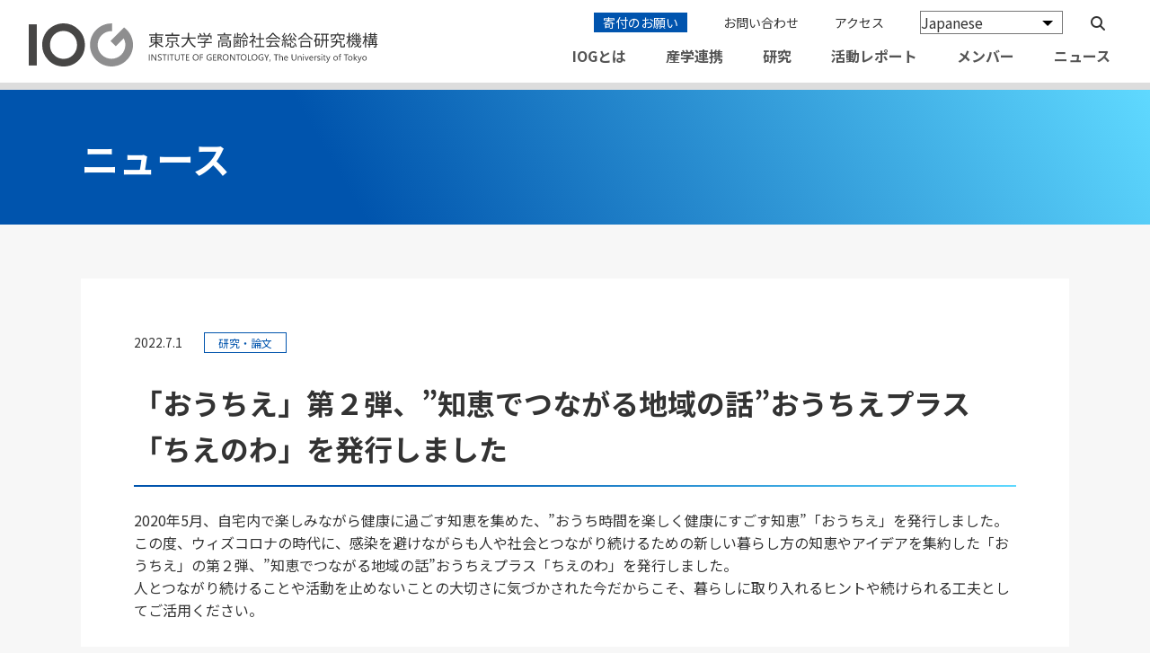

--- FILE ---
content_type: text/html; charset=UTF-8
request_url: https://www.iog.u-tokyo.ac.jp/news/3733/
body_size: 33999
content:
<!doctype html>
<html lang="ja">
<head>
	<meta charset="UTF-8">
	<meta name="viewport" content="width=device-width, initial-scale=1, minimum-scale=1.0">
	<meta description="">
	<link rel="profile" href="https://gmpg.org/xfn/11">
	<title>「おうちえ」第２弾、”知恵でつながる地域の話”おうちえプラス「ちえのわ」を発行しました &#8211; 東京大学 高齢社会総合研究機構</title>
<meta name='robots' content='max-image-preview:large' />
	<style>img:is([sizes="auto" i], [sizes^="auto," i]) { contain-intrinsic-size: 3000px 1500px }</style>
	<link rel='dns-prefetch' href='//kit.fontawesome.com' />
<link rel='dns-prefetch' href='//fonts.googleapis.com' />
<link rel="alternate" type="application/rss+xml" title="東京大学 高齢社会総合研究機構 &raquo; フィード" href="https://www.iog.u-tokyo.ac.jp/feed/" />
<link rel="alternate" type="application/rss+xml" title="東京大学 高齢社会総合研究機構 &raquo; コメントフィード" href="https://www.iog.u-tokyo.ac.jp/comments/feed/" />
<script>
window._wpemojiSettings = {"baseUrl":"https:\/\/s.w.org\/images\/core\/emoji\/16.0.1\/72x72\/","ext":".png","svgUrl":"https:\/\/s.w.org\/images\/core\/emoji\/16.0.1\/svg\/","svgExt":".svg","source":{"concatemoji":"https:\/\/www.iog.u-tokyo.ac.jp\/wp-includes\/js\/wp-emoji-release.min.js?ver=6.8.3"}};
/*! This file is auto-generated */
!function(s,n){var o,i,e;function c(e){try{var t={supportTests:e,timestamp:(new Date).valueOf()};sessionStorage.setItem(o,JSON.stringify(t))}catch(e){}}function p(e,t,n){e.clearRect(0,0,e.canvas.width,e.canvas.height),e.fillText(t,0,0);var t=new Uint32Array(e.getImageData(0,0,e.canvas.width,e.canvas.height).data),a=(e.clearRect(0,0,e.canvas.width,e.canvas.height),e.fillText(n,0,0),new Uint32Array(e.getImageData(0,0,e.canvas.width,e.canvas.height).data));return t.every(function(e,t){return e===a[t]})}function u(e,t){e.clearRect(0,0,e.canvas.width,e.canvas.height),e.fillText(t,0,0);for(var n=e.getImageData(16,16,1,1),a=0;a<n.data.length;a++)if(0!==n.data[a])return!1;return!0}function f(e,t,n,a){switch(t){case"flag":return n(e,"\ud83c\udff3\ufe0f\u200d\u26a7\ufe0f","\ud83c\udff3\ufe0f\u200b\u26a7\ufe0f")?!1:!n(e,"\ud83c\udde8\ud83c\uddf6","\ud83c\udde8\u200b\ud83c\uddf6")&&!n(e,"\ud83c\udff4\udb40\udc67\udb40\udc62\udb40\udc65\udb40\udc6e\udb40\udc67\udb40\udc7f","\ud83c\udff4\u200b\udb40\udc67\u200b\udb40\udc62\u200b\udb40\udc65\u200b\udb40\udc6e\u200b\udb40\udc67\u200b\udb40\udc7f");case"emoji":return!a(e,"\ud83e\udedf")}return!1}function g(e,t,n,a){var r="undefined"!=typeof WorkerGlobalScope&&self instanceof WorkerGlobalScope?new OffscreenCanvas(300,150):s.createElement("canvas"),o=r.getContext("2d",{willReadFrequently:!0}),i=(o.textBaseline="top",o.font="600 32px Arial",{});return e.forEach(function(e){i[e]=t(o,e,n,a)}),i}function t(e){var t=s.createElement("script");t.src=e,t.defer=!0,s.head.appendChild(t)}"undefined"!=typeof Promise&&(o="wpEmojiSettingsSupports",i=["flag","emoji"],n.supports={everything:!0,everythingExceptFlag:!0},e=new Promise(function(e){s.addEventListener("DOMContentLoaded",e,{once:!0})}),new Promise(function(t){var n=function(){try{var e=JSON.parse(sessionStorage.getItem(o));if("object"==typeof e&&"number"==typeof e.timestamp&&(new Date).valueOf()<e.timestamp+604800&&"object"==typeof e.supportTests)return e.supportTests}catch(e){}return null}();if(!n){if("undefined"!=typeof Worker&&"undefined"!=typeof OffscreenCanvas&&"undefined"!=typeof URL&&URL.createObjectURL&&"undefined"!=typeof Blob)try{var e="postMessage("+g.toString()+"("+[JSON.stringify(i),f.toString(),p.toString(),u.toString()].join(",")+"));",a=new Blob([e],{type:"text/javascript"}),r=new Worker(URL.createObjectURL(a),{name:"wpTestEmojiSupports"});return void(r.onmessage=function(e){c(n=e.data),r.terminate(),t(n)})}catch(e){}c(n=g(i,f,p,u))}t(n)}).then(function(e){for(var t in e)n.supports[t]=e[t],n.supports.everything=n.supports.everything&&n.supports[t],"flag"!==t&&(n.supports.everythingExceptFlag=n.supports.everythingExceptFlag&&n.supports[t]);n.supports.everythingExceptFlag=n.supports.everythingExceptFlag&&!n.supports.flag,n.DOMReady=!1,n.readyCallback=function(){n.DOMReady=!0}}).then(function(){return e}).then(function(){var e;n.supports.everything||(n.readyCallback(),(e=n.source||{}).concatemoji?t(e.concatemoji):e.wpemoji&&e.twemoji&&(t(e.twemoji),t(e.wpemoji)))}))}((window,document),window._wpemojiSettings);
</script>
<style id='wp-emoji-styles-inline-css'>

	img.wp-smiley, img.emoji {
		display: inline !important;
		border: none !important;
		box-shadow: none !important;
		height: 1em !important;
		width: 1em !important;
		margin: 0 0.07em !important;
		vertical-align: -0.1em !important;
		background: none !important;
		padding: 0 !important;
	}
</style>
<link rel='stylesheet' id='wp-block-library-css' href='https://www.iog.u-tokyo.ac.jp/wp-includes/css/dist/block-library/style.min.css?ver=6.8.3' media='all' />
<style id='classic-theme-styles-inline-css'>
/*! This file is auto-generated */
.wp-block-button__link{color:#fff;background-color:#32373c;border-radius:9999px;box-shadow:none;text-decoration:none;padding:calc(.667em + 2px) calc(1.333em + 2px);font-size:1.125em}.wp-block-file__button{background:#32373c;color:#fff;text-decoration:none}
</style>
<style id='global-styles-inline-css'>
:root{--wp--preset--aspect-ratio--square: 1;--wp--preset--aspect-ratio--4-3: 4/3;--wp--preset--aspect-ratio--3-4: 3/4;--wp--preset--aspect-ratio--3-2: 3/2;--wp--preset--aspect-ratio--2-3: 2/3;--wp--preset--aspect-ratio--16-9: 16/9;--wp--preset--aspect-ratio--9-16: 9/16;--wp--preset--color--black: #000000;--wp--preset--color--cyan-bluish-gray: #abb8c3;--wp--preset--color--white: #ffffff;--wp--preset--color--pale-pink: #f78da7;--wp--preset--color--vivid-red: #cf2e2e;--wp--preset--color--luminous-vivid-orange: #ff6900;--wp--preset--color--luminous-vivid-amber: #fcb900;--wp--preset--color--light-green-cyan: #7bdcb5;--wp--preset--color--vivid-green-cyan: #00d084;--wp--preset--color--pale-cyan-blue: #8ed1fc;--wp--preset--color--vivid-cyan-blue: #0693e3;--wp--preset--color--vivid-purple: #9b51e0;--wp--preset--color--text-color: #000000;--wp--preset--color--primary: #0054ad;--wp--preset--color--navy: #2c3c4d;--wp--preset--color--gray: #cccccc;--wp--preset--color--light-gray: #e9e9e9;--wp--preset--color--white-gray: #f7f7f7;--wp--preset--color--transparent: rgba(255,255,255,0);--wp--preset--color--purple: #983787;--wp--preset--color--blue: #007cc6;--wp--preset--color--light-blue: #00adec;--wp--preset--color--green: #43a55b;--wp--preset--color--light-green: #c5ce00;--wp--preset--color--red: #df1f2d;--wp--preset--color--orange: #ea6000;--wp--preset--color--yellow: #ffaf00;--wp--preset--color--lime: #b9d136;--wp--preset--gradient--vivid-cyan-blue-to-vivid-purple: linear-gradient(135deg,rgba(6,147,227,1) 0%,rgb(155,81,224) 100%);--wp--preset--gradient--light-green-cyan-to-vivid-green-cyan: linear-gradient(135deg,rgb(122,220,180) 0%,rgb(0,208,130) 100%);--wp--preset--gradient--luminous-vivid-amber-to-luminous-vivid-orange: linear-gradient(135deg,rgba(252,185,0,1) 0%,rgba(255,105,0,1) 100%);--wp--preset--gradient--luminous-vivid-orange-to-vivid-red: linear-gradient(135deg,rgba(255,105,0,1) 0%,rgb(207,46,46) 100%);--wp--preset--gradient--very-light-gray-to-cyan-bluish-gray: linear-gradient(135deg,rgb(238,238,238) 0%,rgb(169,184,195) 100%);--wp--preset--gradient--cool-to-warm-spectrum: linear-gradient(135deg,rgb(74,234,220) 0%,rgb(151,120,209) 20%,rgb(207,42,186) 40%,rgb(238,44,130) 60%,rgb(251,105,98) 80%,rgb(254,248,76) 100%);--wp--preset--gradient--blush-light-purple: linear-gradient(135deg,rgb(255,206,236) 0%,rgb(152,150,240) 100%);--wp--preset--gradient--blush-bordeaux: linear-gradient(135deg,rgb(254,205,165) 0%,rgb(254,45,45) 50%,rgb(107,0,62) 100%);--wp--preset--gradient--luminous-dusk: linear-gradient(135deg,rgb(255,203,112) 0%,rgb(199,81,192) 50%,rgb(65,88,208) 100%);--wp--preset--gradient--pale-ocean: linear-gradient(135deg,rgb(255,245,203) 0%,rgb(182,227,212) 50%,rgb(51,167,181) 100%);--wp--preset--gradient--electric-grass: linear-gradient(135deg,rgb(202,248,128) 0%,rgb(113,206,126) 100%);--wp--preset--gradient--midnight: linear-gradient(135deg,rgb(2,3,129) 0%,rgb(40,116,252) 100%);--wp--preset--gradient--theme: linear-gradient(60deg, #0054ad 30%, #89f7fe 100%);--wp--preset--font-size--small: 13px;--wp--preset--font-size--medium: 20px;--wp--preset--font-size--large: 36px;--wp--preset--font-size--x-large: 42px;--wp--preset--spacing--20: 0.44rem;--wp--preset--spacing--30: 0.67rem;--wp--preset--spacing--40: 1rem;--wp--preset--spacing--50: 1.5rem;--wp--preset--spacing--60: 2.25rem;--wp--preset--spacing--70: 3.38rem;--wp--preset--spacing--80: 5.06rem;--wp--preset--shadow--natural: 6px 6px 9px rgba(0, 0, 0, 0.2);--wp--preset--shadow--deep: 12px 12px 50px rgba(0, 0, 0, 0.4);--wp--preset--shadow--sharp: 6px 6px 0px rgba(0, 0, 0, 0.2);--wp--preset--shadow--outlined: 6px 6px 0px -3px rgba(255, 255, 255, 1), 6px 6px rgba(0, 0, 0, 1);--wp--preset--shadow--crisp: 6px 6px 0px rgba(0, 0, 0, 1);}:where(.is-layout-flex){gap: 0.5em;}:where(.is-layout-grid){gap: 0.5em;}body .is-layout-flex{display: flex;}.is-layout-flex{flex-wrap: wrap;align-items: center;}.is-layout-flex > :is(*, div){margin: 0;}body .is-layout-grid{display: grid;}.is-layout-grid > :is(*, div){margin: 0;}:where(.wp-block-columns.is-layout-flex){gap: 2em;}:where(.wp-block-columns.is-layout-grid){gap: 2em;}:where(.wp-block-post-template.is-layout-flex){gap: 1.25em;}:where(.wp-block-post-template.is-layout-grid){gap: 1.25em;}.has-black-color{color: var(--wp--preset--color--black) !important;}.has-cyan-bluish-gray-color{color: var(--wp--preset--color--cyan-bluish-gray) !important;}.has-white-color{color: var(--wp--preset--color--white) !important;}.has-pale-pink-color{color: var(--wp--preset--color--pale-pink) !important;}.has-vivid-red-color{color: var(--wp--preset--color--vivid-red) !important;}.has-luminous-vivid-orange-color{color: var(--wp--preset--color--luminous-vivid-orange) !important;}.has-luminous-vivid-amber-color{color: var(--wp--preset--color--luminous-vivid-amber) !important;}.has-light-green-cyan-color{color: var(--wp--preset--color--light-green-cyan) !important;}.has-vivid-green-cyan-color{color: var(--wp--preset--color--vivid-green-cyan) !important;}.has-pale-cyan-blue-color{color: var(--wp--preset--color--pale-cyan-blue) !important;}.has-vivid-cyan-blue-color{color: var(--wp--preset--color--vivid-cyan-blue) !important;}.has-vivid-purple-color{color: var(--wp--preset--color--vivid-purple) !important;}.has-black-background-color{background-color: var(--wp--preset--color--black) !important;}.has-cyan-bluish-gray-background-color{background-color: var(--wp--preset--color--cyan-bluish-gray) !important;}.has-white-background-color{background-color: var(--wp--preset--color--white) !important;}.has-pale-pink-background-color{background-color: var(--wp--preset--color--pale-pink) !important;}.has-vivid-red-background-color{background-color: var(--wp--preset--color--vivid-red) !important;}.has-luminous-vivid-orange-background-color{background-color: var(--wp--preset--color--luminous-vivid-orange) !important;}.has-luminous-vivid-amber-background-color{background-color: var(--wp--preset--color--luminous-vivid-amber) !important;}.has-light-green-cyan-background-color{background-color: var(--wp--preset--color--light-green-cyan) !important;}.has-vivid-green-cyan-background-color{background-color: var(--wp--preset--color--vivid-green-cyan) !important;}.has-pale-cyan-blue-background-color{background-color: var(--wp--preset--color--pale-cyan-blue) !important;}.has-vivid-cyan-blue-background-color{background-color: var(--wp--preset--color--vivid-cyan-blue) !important;}.has-vivid-purple-background-color{background-color: var(--wp--preset--color--vivid-purple) !important;}.has-black-border-color{border-color: var(--wp--preset--color--black) !important;}.has-cyan-bluish-gray-border-color{border-color: var(--wp--preset--color--cyan-bluish-gray) !important;}.has-white-border-color{border-color: var(--wp--preset--color--white) !important;}.has-pale-pink-border-color{border-color: var(--wp--preset--color--pale-pink) !important;}.has-vivid-red-border-color{border-color: var(--wp--preset--color--vivid-red) !important;}.has-luminous-vivid-orange-border-color{border-color: var(--wp--preset--color--luminous-vivid-orange) !important;}.has-luminous-vivid-amber-border-color{border-color: var(--wp--preset--color--luminous-vivid-amber) !important;}.has-light-green-cyan-border-color{border-color: var(--wp--preset--color--light-green-cyan) !important;}.has-vivid-green-cyan-border-color{border-color: var(--wp--preset--color--vivid-green-cyan) !important;}.has-pale-cyan-blue-border-color{border-color: var(--wp--preset--color--pale-cyan-blue) !important;}.has-vivid-cyan-blue-border-color{border-color: var(--wp--preset--color--vivid-cyan-blue) !important;}.has-vivid-purple-border-color{border-color: var(--wp--preset--color--vivid-purple) !important;}.has-vivid-cyan-blue-to-vivid-purple-gradient-background{background: var(--wp--preset--gradient--vivid-cyan-blue-to-vivid-purple) !important;}.has-light-green-cyan-to-vivid-green-cyan-gradient-background{background: var(--wp--preset--gradient--light-green-cyan-to-vivid-green-cyan) !important;}.has-luminous-vivid-amber-to-luminous-vivid-orange-gradient-background{background: var(--wp--preset--gradient--luminous-vivid-amber-to-luminous-vivid-orange) !important;}.has-luminous-vivid-orange-to-vivid-red-gradient-background{background: var(--wp--preset--gradient--luminous-vivid-orange-to-vivid-red) !important;}.has-very-light-gray-to-cyan-bluish-gray-gradient-background{background: var(--wp--preset--gradient--very-light-gray-to-cyan-bluish-gray) !important;}.has-cool-to-warm-spectrum-gradient-background{background: var(--wp--preset--gradient--cool-to-warm-spectrum) !important;}.has-blush-light-purple-gradient-background{background: var(--wp--preset--gradient--blush-light-purple) !important;}.has-blush-bordeaux-gradient-background{background: var(--wp--preset--gradient--blush-bordeaux) !important;}.has-luminous-dusk-gradient-background{background: var(--wp--preset--gradient--luminous-dusk) !important;}.has-pale-ocean-gradient-background{background: var(--wp--preset--gradient--pale-ocean) !important;}.has-electric-grass-gradient-background{background: var(--wp--preset--gradient--electric-grass) !important;}.has-midnight-gradient-background{background: var(--wp--preset--gradient--midnight) !important;}.has-small-font-size{font-size: var(--wp--preset--font-size--small) !important;}.has-medium-font-size{font-size: var(--wp--preset--font-size--medium) !important;}.has-large-font-size{font-size: var(--wp--preset--font-size--large) !important;}.has-x-large-font-size{font-size: var(--wp--preset--font-size--x-large) !important;}
:where(.wp-block-post-template.is-layout-flex){gap: 1.25em;}:where(.wp-block-post-template.is-layout-grid){gap: 1.25em;}
:where(.wp-block-columns.is-layout-flex){gap: 2em;}:where(.wp-block-columns.is-layout-grid){gap: 2em;}
:root :where(.wp-block-pullquote){font-size: 1.5em;line-height: 1.6;}
</style>
<link rel='stylesheet' id='bogo-css' href='https://www.iog.u-tokyo.ac.jp/wp-content/plugins/bogo/includes/css/style.css?ver=3.7' media='all' />
<link rel='stylesheet' id='searchandfilter-css' href='https://www.iog.u-tokyo.ac.jp/wp-content/plugins/search-filter/style.css?ver=1' media='all' />
<link rel='stylesheet' id='iog-theme-fonts-css' href='https://fonts.googleapis.com/css2?family=Noto+Sans+JP%3Awght%40300%3B400%3B500%3B700&#038;display=swap&#038;ver=6.8.3' media='all' />
<link rel='stylesheet' id='iog-theme-style-css' href='https://www.iog.u-tokyo.ac.jp/wp-content/themes/iog-theme/style.css?ver=1.0.0' media='all' />
<link rel='stylesheet' id='iog-theme-others-css' href='https://www.iog.u-tokyo.ac.jp/wp-content/themes/iog-theme/others.css?ver=1.0.0' media='all' />
<!--n2css--><script defer crossorigin="anonymous" src="https://kit.fontawesome.com/87331eb933.js" id="font-awesome-official-js"></script>
<link rel="https://api.w.org/" href="https://www.iog.u-tokyo.ac.jp/wp-json/" /><link rel="alternate" title="JSON" type="application/json" href="https://www.iog.u-tokyo.ac.jp/wp-json/wp/v2/news/3733" /><link rel="EditURI" type="application/rsd+xml" title="RSD" href="https://www.iog.u-tokyo.ac.jp/xmlrpc.php?rsd" />
<meta name="generator" content="WordPress 6.8.3" />
<link rel="canonical" href="https://www.iog.u-tokyo.ac.jp/news/3733/" />
<link rel='shortlink' href='https://www.iog.u-tokyo.ac.jp/?p=3733' />
<link rel="alternate" title="oEmbed (JSON)" type="application/json+oembed" href="https://www.iog.u-tokyo.ac.jp/wp-json/oembed/1.0/embed?url=https%3A%2F%2Fwww.iog.u-tokyo.ac.jp%2Fnews%2F3733%2F" />
<link rel="alternate" title="oEmbed (XML)" type="text/xml+oembed" href="https://www.iog.u-tokyo.ac.jp/wp-json/oembed/1.0/embed?url=https%3A%2F%2Fwww.iog.u-tokyo.ac.jp%2Fnews%2F3733%2F&#038;format=xml" />
<style>.recentcomments a{display:inline !important;padding:0 !important;margin:0 !important;}</style>		<style>
					.site-title,
			.site-description {
				position: absolute;
				clip: rect(1px, 1px, 1px, 1px);
				}
					</style>
			<!-- Google Tag Manager -->
	<script>(function(w,d,s,l,i){w[l]=w[l]||[];w[l].push({'gtm.start':
	new Date().getTime(),event:'gtm.js'});var f=d.getElementsByTagName(s)[0],
	j=d.createElement(s),dl=l!='dataLayer'?'&l='+l:'';j.async=true;j.src=
	'https://www.googletagmanager.com/gtm.js?id='+i+dl;f.parentNode.insertBefore(j,f);
	})(window,document,'script','dataLayer','GTM-KJK2QMR');</script>
	<!-- End Google Tag Manager -->
</head>
<body class="wp-singular news-template-default single single-news postid-3733 wp-custom-logo wp-theme-iog-theme ja">
<!-- Google Tag Manager (noscript) -->
<noscript><iframe src="https://www.googletagmanager.com/ns.html?id=GTM-KJK2QMR" 
height="0" width="0" style="display:none;visibility:hidden"></iframe></noscript>
<!-- End Google Tag Manager (noscript) -->
<div class="search-block is-pc-only">
	<div class="l-container">
		<form class="search-form" action="https://www.iog.u-tokyo.ac.jp/" method="get">
    <input type="text" class="search-input" name="s" placeholder="サイト内検索"/>
    <button type="submit" class="search-btn"><i class="fas fa-search"></i></button>
</form>		<div class="close-btn"></div>
	</div>
</div>
<div id="page" class="site">
	<header class="site-header">
		<div class="l-inner">
			<div class="site-branding">
				<a href="https://www.iog.u-tokyo.ac.jp/" class="custom-logo-link" rel="home"><img width="389" height="48" src="https://www.iog.u-tokyo.ac.jp/wp-content/uploads/2021/06/logo.png" class="custom-logo" alt="東京大学高齢社会総合研究機構 ロゴ" decoding="async" /></a>					<div class="site-title"><a href="https://www.iog.u-tokyo.ac.jp/" rel="home">東京大学 高齢社会総合研究機構</a></div>
								</div><!-- .site-branding -->
			<div class="menu-toggle"><span></span><span></span><span></span></div>
			<nav class="site-navigation">
				<div class="utility-nav">
					<!-- 241225追加 修正予定 -->
					<style>
						ul.donation {
							background-color: #0054ae;
							transition: background 200ms;
						}
						ul.donation:hover {
							background-color: #007cff;
						}
						ul.donation .menu-item a {
							color:#ffffff;
						}
						div.donation-sp ul .menu-item {
							border: 1px solid #ffffff;
							width: 50%;
							float: right;

						}
						div.donation-sp ul .menu-item a {
							text-align: center;
						}
						div.donation-sp {
							display: none;
						}
						@media(max-width: 767px) {
							ul.donation {
								display: none;
							}
							div.donation-sp {
								display: block;
							}
						}
						@media(max-width: 850px) {
							.utility-nav .menu-item {
								margin: 0 0 0 10px !important;
							}
							.menu-list .menu-item-gtranslate select {
								width: 100px !important;
							}
						}
						ul.donation .menu-item {
							margin:0 10px !important;;
						}						
					</style>
					<ul class="menu-list donation">
						<li class="menu-item">
							<a href="https://www.iog.u-tokyo.ac.jp/donation/">寄付のお願い</a>
						</li>
					</ul>
					<ul class="menu-list"><li class="menu-item"><a href="https://www.iog.u-tokyo.ac.jp/contact-form/">お問い合わせ</a></li>
<li class="menu-item"><a href="https://www.iog.u-tokyo.ac.jp/access/">アクセス</a></li>
<li style="position:relative;" class="menu-item menu-item-gtranslate gt-menu-77818"></li></ul>					<div class="search-block is-sp-only">
						<form class="search-form" action="https://www.iog.u-tokyo.ac.jp/" method="get">
    <input type="text" class="search-input" name="s" placeholder="サイト内検索"/>
    <button type="submit" class="search-btn"><i class="fas fa-search"></i></button>
</form>					</div>
					<button type="submit" class="search-btn search-btn-dummy is-pc-only"><i class="fas fa-search"></i></button>
				</div><!-- /.utility-nav -->
				<div class="global-nav donation-sp">
					<ul class="menu-list">
						<li class="menu-item">
							<a href="https://www.iog.u-tokyo.ac.jp/donation/">寄付のお願い</a>
						</li>
					</ul>
				</div>
				<div class="global-nav"><ul class="menu-list"><li class="menu-item"><a href="https://www.iog.u-tokyo.ac.jp/about/">IOGとは</a></li>
<li class="menu-handle collaboration menu-item"><a href="//www.iog.u-tokyo.ac.jp/collaboration">産学連携</a>
<ul class="sub-menu">
	<li class="menu-item"><a href="https://www.iog.u-tokyo.ac.jp/collaboration/gerontology/">ジェロントロジーのねらい</a></li>
	<li class="menu-item"><a href="https://www.iog.u-tokyo.ac.jp/collaboration/academy/">ジェロントロジーアカデミー</a></li>
	<li class="menu-item"><a href="https://www.iog.u-tokyo.ac.jp/collaboration/industry/">参加企業</a></li>
	<li class="menu-item"><a href="https://www.iog.u-tokyo.ac.jp/collaboration/member/">産学連携メンバー</a></li>
	<li class="menu-item"><a href="https://www.iog.u-tokyo.ac.jp/collaboration/application/">参加申し込み</a></li>
</ul>
</li>
<li class="menu-handle menu-item"><a href="//www.iog.u-tokyo.ac.jp/project/">研究</a>
<ul class="sub-menu">
	<li class="menu-item"><a href="https://www.iog.u-tokyo.ac.jp/news/?project_category=working">生きがい・就労</a></li>
	<li class="menu-item"><a href="https://www.iog.u-tokyo.ac.jp/news/?project_category=fraility">フレイル予防</a></li>
	<li class="menu-item"><a href="https://www.iog.u-tokyo.ac.jp/news/?project_category=livelihood-support">生活支援</a></li>
	<li class="menu-item"><a href="https://www.iog.u-tokyo.ac.jp/news/?project_category=care-system">地域包括ケア</a></li>
	<li class="menu-item"><a href="https://www.iog.u-tokyo.ac.jp/news/?project_category=infomation-system">情報システム</a></li>
	<li class="menu-item"><a href="https://www.iog.u-tokyo.ac.jp/news/?project_category=technology">テクノロジー</a></li>
	<li class="menu-item"><a href="https://www.iog.u-tokyo.ac.jp/news/?project_category=community">まちづくり</a></li>
</ul>
</li>
<li class="menu-handle menu-item"><a href="//www.iog.u-tokyo.ac.jp/activity">活動レポート</a>
<ul class="sub-menu">
	<li class="menu-item"><a href="https://www.iog.u-tokyo.ac.jp/publication/">出版物</a></li>
	<li class="menu-item"><a href="https://www.iog.u-tokyo.ac.jp/publication/report/">報告書</a></li>
</ul>
</li>
<li class="menu-handle menu-item"><a href="https://www.iog.u-tokyo.ac.jp/member/?classification=core">メンバー</a>
<ul class="sub-menu">
	<li class="menu-item"><a href="https://www.iog.u-tokyo.ac.jp/member/?classification=core">コアメンバー</a></li>
	<li class="menu-item"><a href="https://www.iog.u-tokyo.ac.jp/member/?classification=participation">参画教員​</a></li>
	<li class="menu-item"><a href="https://www.iog.u-tokyo.ac.jp/member/?classification=unification">統括運営委員</a></li>
	<li class="menu-item"><a href="https://www.iog.u-tokyo.ac.jp/member/?classification=guest">客員教員</a></li>
	<li class="menu-item"><a href="https://www.iog.u-tokyo.ac.jp/member/?classification=secretariat">事務局</a></li>
</ul>
</li>
<li class="menu-handle menu-item"><a href="//www.iog.u-tokyo.ac.jp/news/">ニュース</a>
<ul class="sub-menu">
	<li class="menu-item"><a href="https://www.iog.u-tokyo.ac.jp/news/?news_category=event">イベント</a></li>
	<li class="menu-item"><a href="https://www.iog.u-tokyo.ac.jp/news/?news_category=media">メディア</a></li>
	<li class="menu-item"><a href="https://www.iog.u-tokyo.ac.jp/news/?news_category=paper">研究・論文</a></li>
	<li class="menu-item"><a href="https://www.iog.u-tokyo.ac.jp/news/?news_category=collaboration">産学連携</a></li>
</ul>
</li>
</ul></div>			</nav><!-- /.site-navigation -->
		</div>
	</header><!-- /.site-header -->

	<main class="site-main single news single-3733">
			<header class="entry-header">
				<div class="l-container">
			<h1 class="entry-title">ニュース</h1>		</div>
	</header><!-- .entry-header -->

	<div class="entry-content single-content news-content">
		<div class="l-container">
			<div class="l-inner bg-white">
									<div class="entry-meta">
						<div class="post-date">
							2022.7.1						</div>
													<div class="post-label">
																	<span class="label paper">研究・論文</span>
															</div>
											</div><!-- .entry-meta -->
					<h1 class="entry-title">「おうちえ」第２弾、”知恵でつながる地域の話”おうちえプラス「ちえのわ」を発行しました</h1>								
<p>2020年5月、自宅内で楽しみながら健康に過ごす知恵を集めた、”おうち時間を楽しく健康にすごす知恵”「おうちえ」を発行しました。<br>この度、ウィズコロナの時代に、感染を避けながらも人や社会とつながり続けるための新しい暮らし方の知恵やアイデアを集約した「おうちえ」の第２弾、”知恵でつながる地域の話”おうちえプラス「ちえのわ」を発行しました。<br>人とつながり続けることや活動を止めないことの大切さに気づかされた今だからこそ、暮らしに取り入れるヒントや続けられる工夫としてご活用ください。</p>



<p>詳細は<a href="https://www.iog.u-tokyo.ac.jp/project/ouchie-pj/">こちら</a>ご覧ください。「ちえのわ」表紙、コンテンツ例は以下の通りです。</p>



<p class="has-text-color-color has-text-color has-medium-font-size"><strong>「ちえのわ」表紙</strong></p>


<div class="wp-block-image">
<figure class="aligncenter size-large is-resized"><img fetchpriority="high" decoding="async" src="https://www.iog.u-tokyo.ac.jp/wp-content/uploads/2022/07/chienowa_title-778x1100.jpg" alt="" class="wp-image-3752" width="778" height="1100" srcset="https://www.iog.u-tokyo.ac.jp/wp-content/uploads/2022/07/chienowa_title-778x1100.jpg 778w, https://www.iog.u-tokyo.ac.jp/wp-content/uploads/2022/07/chienowa_title-375x530.jpg 375w, https://www.iog.u-tokyo.ac.jp/wp-content/uploads/2022/07/chienowa_title-768x1086.jpg 768w, https://www.iog.u-tokyo.ac.jp/wp-content/uploads/2022/07/chienowa_title-1086x1536.jpg 1086w, https://www.iog.u-tokyo.ac.jp/wp-content/uploads/2022/07/chienowa_title-1448x2048.jpg 1448w, https://www.iog.u-tokyo.ac.jp/wp-content/uploads/2022/07/chienowa_title.jpg 1654w" sizes="(max-width: 778px) 100vw, 778px" /></figure></div>


<p class="has-medium-font-size"><strong>「ちえのわ」コンテンツ例</strong></p>



<figure class="wp-block-gallery has-nested-images columns-default is-cropped wp-block-gallery-1 is-layout-flex wp-block-gallery-is-layout-flex">
<figure class="wp-block-image size-large"><img decoding="async" data-id="3745" src="https://www.iog.u-tokyo.ac.jp/wp-content/uploads/2022/07/20220704_3.jpg" alt="" class="wp-image-3745" srcset="https://www.iog.u-tokyo.ac.jp/wp-content/uploads/2022/07/20220704_3.jpg 724w, https://www.iog.u-tokyo.ac.jp/wp-content/uploads/2022/07/20220704_3-375x530.jpg 375w" sizes="(max-width: 724px) 100vw, 724px" /></figure>



<figure class="wp-block-image size-large"><img decoding="async" data-id="3748" src="https://www.iog.u-tokyo.ac.jp/wp-content/uploads/2022/07/20220704_6.jpg" alt="" class="wp-image-3748" srcset="https://www.iog.u-tokyo.ac.jp/wp-content/uploads/2022/07/20220704_6.jpg 724w, https://www.iog.u-tokyo.ac.jp/wp-content/uploads/2022/07/20220704_6-375x530.jpg 375w" sizes="(max-width: 724px) 100vw, 724px" /></figure>
</figure>



<p></p>



<p></p>



<p></p>
			</div><!-- /.l-inner -->
		</div><!-- /.l-container -->
	</div><!-- .entry-content/.single-content -->
	
		<div class="breadcrumb">
		<div class="l-container">
			<!-- Breadcrumb NavXT 7.2.0 -->
<span property="itemListElement" typeof="ListItem"><a href="https://www.iog.u-tokyo.ac.jp" class="home" ><span><i class="fas fa-home"></i></span></a><meta property="position" content="1"></span>



 &gt; <span property="itemListElement" typeof="ListItem"><a property="item" typeof="WebPage" title="Go to ニュース." href="https://www.iog.u-tokyo.ac.jp/news/" class="archive post-news-archive" ><span property="name">ニュース</span></a><meta property="position" content="2"></span> &gt; <span property="itemListElement" typeof="ListItem"><span property="name" class="post post-news current-item">「おうちえ」第２弾、”知恵でつながる地域の話”おうちえプラス「ちえのわ」を発行しました</span><meta property="url" content="https://www.iog.u-tokyo.ac.jp/news/3733/"><meta property="position" content="3"></span>		</div>
	</div><!-- /.breadcrumb -->
		</main><!-- #main -->

	<footer class="site-footer">

		<div class="footer-navigation l-container">
			<div class="imprint">
				<div class="logo"><a href="https://www.iog.u-tokyo.ac.jp/" rel="home"><img src="https://www.iog.u-tokyo.ac.jp/wp-content/uploads/2021/06/logo.png" alt=""></a></div>
				<div class="address">
					〒113-8656 東京都文京区本郷7-3-1 工学部8号館713号<br />
東京大学 高齢社会総合研究機構				</div>
			</div>
			<div class="footer-nav"><ul class="menu-list"><li class="menu-item"><a href="https://www.iog.u-tokyo.ac.jp/about/"><i class="fas fa-angle-right"></i>IOGとは</a></li>
<li class="menu-item"><a href="https://www.iog.u-tokyo.ac.jp/collaboration/"><i class="fas fa-angle-right"></i>産学連携</a></li>
<li class="menu-item"><a href="//www.iog.u-tokyo.ac.jp/project/"><i class="fas fa-angle-right"></i>研究</a></li>
<li class="menu-item"><a href="//www.iog.u-tokyo.ac.jp/activity/"><i class="fas fa-angle-right"></i>活動レポート</a></li>
<li class="menu-item"><a href="https://www.iog.u-tokyo.ac.jp/member/?classification=core"><i class="fas fa-angle-right"></i>メンバー</a></li>
<li class="menu-item"><a href="//www.iog.u-tokyo.ac.jp/news/"><i class="fas fa-angle-right"></i>ニュース</a></li>
<li class="menu-item"><a href="//www.iog.u-tokyo.ac.jp/publication/"><i class="fas fa-angle-right"></i>出版物・報告書</a></li>
<li class="menu-item"><a href="https://www.iog.u-tokyo.ac.jp/brochure/"><i class="fas fa-angle-right"></i>パンフレット</a></li>
<li class="menu-item"><a href="https://www.iog.u-tokyo.ac.jp/organization/"><i class="fas fa-angle-right"></i>沿革・組織図</a></li>
<li class="menu-item"><a href="https://www.iog.u-tokyo.ac.jp/access/"><i class="fas fa-angle-right"></i>アクセス</a></li>
<li class="menu-item"><a href="https://www.iog.u-tokyo.ac.jp/contact-form/"><i class="fas fa-angle-right"></i>お問い合わせ</a></li>
</ul></div>		</div>

		<div class="site-copyright bg-white">
			<div class="l-container">&copy; Institute of Gerontology,The University of Tokyo All rights reserved.</div>
		</div><!-- /.site-copyright -->
	</footer>
</div>

<script type="speculationrules">
{"prefetch":[{"source":"document","where":{"and":[{"href_matches":"\/*"},{"not":{"href_matches":["\/wp-*.php","\/wp-admin\/*","\/wp-content\/uploads\/*","\/wp-content\/*","\/wp-content\/plugins\/*","\/wp-content\/themes\/iog-theme\/*","\/*\\?(.+)"]}},{"not":{"selector_matches":"a[rel~=\"nofollow\"]"}},{"not":{"selector_matches":".no-prefetch, .no-prefetch a"}}]},"eagerness":"conservative"}]}
</script>
<style id='core-block-supports-inline-css'>
.wp-block-gallery.wp-block-gallery-1{--wp--style--unstable-gallery-gap:var( --wp--style--gallery-gap-default, var( --gallery-block--gutter-size, var( --wp--style--block-gap, 0.5em ) ) );gap:var( --wp--style--gallery-gap-default, var( --gallery-block--gutter-size, var( --wp--style--block-gap, 0.5em ) ) );}
</style>
<script src="https://www.iog.u-tokyo.ac.jp/wp-content/themes/iog-theme/js/jquery.min.js?ver=1.0.0" id="iog-theme-jquery-js"></script>
<script src="https://www.iog.u-tokyo.ac.jp/wp-content/themes/iog-theme/js/navigation.js?ver=1.0.0" id="iog-theme-navigation-js"></script>
<script src="https://www.iog.u-tokyo.ac.jp/wp-content/themes/iog-theme/js/main.js?ver=1.0.0" id="iog-theme-script-js"></script>
<script id="gt_widget_script_78169357-js-before">
window.gtranslateSettings = /* document.write */ window.gtranslateSettings || {};window.gtranslateSettings['78169357'] = {"default_language":"ja","languages":["zh-CN","zh-TW","en","ja","ko"],"url_structure":"none","wrapper_selector":"li.menu-item-gtranslate.gt-menu-77818","select_language_label":"Select Language","custom_css":"@media (max-width: 767px) {\r\n\t.site-navigation .menu-item .gt_selector {\r\n\t\tmargin: 0.625rem 0;\r\n\t}\r\n}","horizontal_position":"inline","flags_location":"\/wp-content\/plugins\/gtranslate\/flags\/"};
</script><script src="https://www.iog.u-tokyo.ac.jp/wp-content/plugins/gtranslate/js/dropdown.js?ver=6.8.3" data-no-optimize="1" data-no-minify="1" data-gt-orig-url="/news/3733/" data-gt-orig-domain="www.iog.u-tokyo.ac.jp" data-gt-widget-id="78169357" defer></script>
</body>
</html>


--- FILE ---
content_type: text/css
request_url: https://www.iog.u-tokyo.ac.jp/wp-content/themes/iog-theme/style.css?ver=1.0.0
body_size: 42881
content:
@charset "UTF-8";
/*
Theme Name: iog-theme
Author: IOG
Description: 
Version: 1.0
License: GNU General Public License v2 or later
License URI: http://www.gnu.org/licenses/gpl-2.0.html

This theme, like WordPress, is licensed under the GPL.
Use it to make something cool, have fun, and share what you've learned with others.
*/
/* ----------------------------------------------
  Wordpress Default Style Settings
---------------------------------------------- */
/* layout */
.wp-block-cover__inner-container,
.wp-block-group__inner-container,
.wp-block-columns.has-background {
	max-width: 1200px;
	margin: 0 auto;
	padding: 60px 0;
}

.wp-block-group__inner-container,
.wp-block-columns.has-background {
	padding-top: 40px;
}

/*.wp-block-cover-image .wp-block-cover__inner-container,
.wp-block-cover .wp-block-cover__inner-container {
  padding-right: 10px;
  padding-left: 10px;
}*/
.wp-block-cover__inner-container {
	padding-right: 15px;
	padding-left: 15px;
}

.wp-block-group__inner-container,
.wp-block-columns.has-background {
	padding-right: 15px;
	padding-left: 15px;
}

.wp-block-cover, .wp-block-cover-image {
	min-height: 100px;
	padding: 0;
}

.wp-block-image {
	margin: 0;
}

.wp-block-image img {
	vertical-align: bottom;
}

.wp-block-buttons .wp-block-button {
	margin-bottom: 0;
}

.wp-block-buttons {
	margin-top: 40px;
}

.wp-block-buttons.aligncenter {
	justify-content: center;
}

@media (min-width: 768px) {
	/*.wp-block-cover-image .wp-block-cover__inner-container,
  .wp-block-cover .wp-block-cover__inner-container {
    padding-right: 50px;
    padding-left: 50px;
  }*/
	.wp-block-cover__inner-container,
	.wp-block-group__inner-container,
	.wp-block-columns.has-background {
		padding-right: 50px;
		padding-left: 50px;
	}
	.wp-block-cover__inner-container {
		padding-bottom: 100px;
	}
	.wp-block-buttons {
		margin-top: 50px;
	}
}

/* button */
.wp-block-buttons {
	margin-bottom: -20px;
}

.wp-block-button__link {
	min-width: 246px;
	background-color: #0054ad;
	border-radius: 0;
	color: #fff;
	transition: background 200ms;
}

.wp-block-button__link:hover {
	background-color: #007cff;
}

.wp-block-buttons .wp-block-button {
	margin: 0 26px 20px;
}

/* color */
.wp-block-cover-image .wp-block-cover__inner-container,
.wp-block-cover .wp-block-cover__inner-container {
	color: inherit;
}

.has-text-color-background-color {
	background-color: #333;
}

.has-text-color-background-color.wp-block-button__link:hover {
	background-color: #5c5c5c;
}

.has-text-color-color {
	color: #333 !important;
}

.bg-text-color {
	background-color: #333;
}

.has-primary-background-color {
	background-color: #0054ad;
}

.has-primary-background-color.wp-block-button__link:hover {
	background-color: #007cff;
}

.has-primary-color {
	color: #0054ad !important;
}

.bg-primary {
	background-color: #0054ad;
}

.has-navy-background-color {
	background-color: #2c3c4d;
}

.has-navy-background-color.wp-block-button__link:hover {
	background-color: #4a6481;
}

.has-navy-color {
	color: #2c3c4d !important;
}

.bg-navy {
	background-color: #2c3c4d;
}

.has-gray-background-color {
	background-color: #ccc;
}

.has-gray-background-color.wp-block-button__link:hover {
	background-color: whitesmoke;
}

.has-gray-color {
	color: #ccc !important;
}

.bg-gray {
	background-color: #ccc;
}

.has-light-gray-background-color {
	background-color: #e9e9e9;
}

.has-light-gray-background-color.wp-block-button__link:hover {
	background-color: white;
}

.has-light-gray-color {
	color: #e9e9e9 !important;
}

.bg-light-gray {
	background-color: #e9e9e9;
}

.has-white-gray-background-color {
	background-color: #f7f7f7;
}

.has-white-gray-background-color.wp-block-button__link:hover {
	background-color: white;
}

.has-white-gray-color {
	color: #f7f7f7 !important;
}

.bg-white-gray {
	background-color: #f7f7f7;
}

.has-white-background-color {
	background-color: #fff;
}

.has-white-background-color.wp-block-button__link:hover {
	background-color: white;
}

.has-white-color {
	color: #fff !important;
}

.bg-white {
	background-color: #fff;
}

.has-transparent-background-color {
	background-color: transparent;
}

.has-transparent-background-color.wp-block-button__link:hover {
	background-color: rgba(41, 41, 41, 0);
}

.has-transparent-color {
	color: transparent !important;
}

.bg-transparent {
	background-color: transparent;
}

.has-purple-background-color {
	background-color: #983787;
}

.has-purple-background-color.wp-block-button__link:hover {
	background-color: #c45cb2;
}

.has-purple-color {
	color: #983787 !important;
}

.bg-purple {
	background-color: #983787;
}

.has-blue-background-color {
	background-color: #007cc6;
}

.has-blue-background-color.wp-block-button__link:hover {
	background-color: #19a9ff;
}

.has-blue-color {
	color: #007cc6 !important;
}

.bg-blue {
	background-color: #007cc6;
}

.has-light-blue-background-color {
	background-color: #00adec;
}

.has-light-blue-background-color.wp-block-button__link:hover {
	background-color: #3fccff;
}

.has-light-blue-color {
	color: #00adec !important;
}

.bg-light-blue {
	background-color: #00adec;
}

.has-green-background-color {
	background-color: #43a55b;
}

.has-green-background-color.wp-block-button__link:hover {
	background-color: #73c688;
}

.has-green-color {
	color: #43a55b !important;
}

.bg-green {
	background-color: #43a55b;
}

.has-light-green-background-color {
	background-color: #c5ce00;
}

.has-light-green-background-color.wp-block-button__link:hover {
	background-color: #f5ff21;
}

.has-light-green-color {
	color: #c5ce00 !important;
}

.bg-light-green {
	background-color: #c5ce00;
}

.has-yellow-background-color {
	background-color: #ffaf00;
}

.has-yellow-background-color.wp-block-button__link:hover {
	background-color: #ffc952;
}

.has-yellow-color {
	color: #ffaf00 !important;
}

.bg-yellow {
	background-color: #ffaf00;
}

.has-orange-background-color {
	background-color: #ea6000;
}

.has-orange-background-color.wp-block-button__link:hover {
	background-color: #ff8c3d;
}

.has-orange-color {
	color: #ea6000 !important;
}

.bg-orange {
	background-color: #ea6000;
}

.has-red-background-color {
	background-color: #df1f2d;
}

.has-red-background-color.wp-block-button__link:hover {
	background-color: #ea666f;
}

.has-red-color {
	color: #df1f2d !important;
}

.bg-red {
	background-color: #df1f2d;
}

.has-lime-background-color {
	background-color: #b9d136;
}

.has-lime-background-color.wp-block-button__link:hover {
	background-color: #d0e078;
}

.has-lime-color {
	color: #b9d136 !important;
}

.bg-lime {
	background-color: #b9d136;
}

.editor-styles-wrapper .has-theme-gradient-background,
.has-theme-gradient-background {
	background: -moz-linear-gradient(60deg, #0054ad 30%, #5fd9ff 100%);
	background: -webkit-linear-gradient(60deg, #0054ad 30%, #5fd9ff 100%);
	background: linear-gradient(60deg, #0054ad 30%, #5fd9ff 100%);
}

/* hr */
.wp-block-separator {
	height: 1px;
	margin-top: 25px;
	background-color: #ccc;
	border: none;
}

/* block-media-text */
.wp-block-media-text .wp-block-media-text__content p:first-child {
	margin-top: 0;
}

.wp-block-media-text.has-media-on-the-right .wp-block-media-text__content {
	padding-left: 0;
	padding-right: 50px;
}

/* ----------------------------------------------
  Bogo language switcher
---------------------------------------------- */
.bogo-language-switcher {
	margin: 0 10px 0 20px;
	margin: 0 0 0 20px;
	padding: 0;
}

.bogo-language-switcher .current {
	display: none;
}

.bogo-language-switcher li {
	margin: 0;
	font-size: 0.875rem;
}

@media (max-width: 767px) {
	.bogo-language-switcher {
		margin: 0;
	}
	.bogo-language-switcher li {
		border-bottom: 1px solid #fff;
	}
	.bogo-language-switcher li a {
		padding: 10px 0;
		font-size: 1.25rem;
	}
}

@media (min-width: 1200px) {
	.bogo-language-switcher {
		margin: 0 25px 0 42px;
		margin: 0 0 0 42px;
	}
}

* {
	box-sizing: border-box;
}

body {
	margin: 0;
	background: #f7f7f7;
	font-size: 16px;
	font-family: "Noto Sans JP", "Helvetica Neue", Arial, "Hiragino Kaku Gothic ProN", "Hiragino Sans", Meiryo, sans-serif;
	color: #333;
	line-height: 1.6;
}

a {
	color: #0054ad;
}

img {
	max-width: 100%;
	height: auto;
}

/* ----------------------------------------------
  Typography
---------------------------------------------- */
h1 {
	font-size: 1.625rem;
}

h2 {
	font-size: 1.5rem;
}

h3 {
	font-size: 1.125rem;
}

h2 {
	margin-top: 26px;
	margin-bottom: 40px;
	padding-bottom: 10px;
	position: relative;
}

h2:after {
	width: 60px;
	height: 4px;
	position: absolute;
	bottom: 0;
	left: 50%;
	transform: translate(-50%, 0);
	background: -moz-linear-gradient(60deg, #0054ad 30%, #5fd9ff 100%);
	background: -webkit-linear-gradient(60deg, #0054ad 30%, #5fd9ff 100%);
	background: linear-gradient(60deg, #0054ad 30%, #5fd9ff 100%);
	content: "";
}

h2.is-nostyle {
	padding: 0;
}

h2.is-nostyle:after {
	display: none;
}

h3 {
	position: relative;
	padding-left: 26px;
	padding-bottom: 10px;
	font-weight: normal;
	border-bottom: 2px solid #707070;
}

h3::before, h3::after {
	position: absolute;
	top: 8px;
	left: 0;
	height: 16px;
	content: "";
}

h3::before {
	width: 16px;
	background: -moz-linear-gradient(180deg, #89f7fe 30%, #6caaff 100%);
	background: -webkit-linear-gradient(180deg, #89f7fe 30%, #6caaff 100%);
	background: linear-gradient(180deg, #89f7fe 30%, #6caaff 100%);
}

h3::after {
	width: 6px;
	background: #3d79cc;
}

h3.is-nostyle {
	padding-left: 0;
	padding-bottom: 0;
	border-bottom: 0;
	font-weight: bold;
}

h3.is-nostyle::before, h3.is-nostyle::after {
	display: none;
}

.is-ribbon-title {
	display: inline-block;
	padding: 25px 25px 25px 0;
	background: -moz-linear-gradient(90deg, #0054ad 30%, #5fd9ff 100%);
	background: -webkit-linear-gradient(90deg, #0054ad 30%, #5fd9ff 100%);
	background: linear-gradient(90deg, #0054ad 30%, #5fd9ff 100%);
	border: 0;
	font-size: 1.125rem;
	font-weight: bold;
}

.is-ribbon-title::before {
	position: absolute;
	top: 0;
	left: auto;
	right: 100%;
	width: calc((100vw - 25px) / 2);
	height: 100%;
	background: #0054ad;
	transform: none;
	content: "";
}

.is-ribbon-title::after {
	display: none;
}

@media (min-width: 768px) {
	.is-ribbon-title {
		padding: 50px 60px 50px 0;
		font-size: 1.5rem;
	}
	.is-ribbon-title::before {
		width: calc((100vw - 1100px) / 2);
	}
}

@media (min-width: 768px) {
	h1 {
		font-size: 3rem;
	}
	h2 {
		font-size: 2rem;
	}
	h3 {
		font-size: 1.5rem;
	}
	h4 {
		font-size: 1.25rem;
	}
	h5 {
		font-size: 1.125rem;
	}
	h2 {
		margin-bottom: 50px;
		padding-bottom: 25px;
	}
	h3::before, h3::after {
		top: 12px;
	}
}

/* ----------------------------------------------
  Paragraph
---------------------------------------------- */
p {
	margin-top: 25px;
	margin-bottom: 25px;
}

/* ----------------------------------------------
  Forms
---------------------------------------------- */
input, button, textarea {
	background-color: #fff;
	border-radius: 0;
	color: #333;
	font-size: 16px;
	font-family: "Noto Sans JP", "Helvetica Neue", Arial, "Hiragino Kaku Gothic ProN", "Hiragino Sans", Meiryo, sans-serif;
	appearance: none;
	-webkit-appearance: none;
}

button, input:not([type=text]) {
	border: 0;
}

select {
	border-radius: 0;
	color: #333;
	font-size: 16px;
	font-family: "Noto Sans JP", "Helvetica Neue", Arial, "Hiragino Kaku Gothic ProN", "Hiragino Sans", Meiryo, sans-serif;
	-webkit-appearance: none;
	-moz-appearance: none;
	appearance: none;
	background: url("data:image/svg+xml;utf8,<svg xmlns='http://www.w3.org/2000/svg' width='100' height='100' fill='%23000000'><polygon points='0,0 100,0 50,50'/></svg>") no-repeat;
	background-size: 12px;
	background-position: calc(100% - 10px) calc(50% + 4px);
	background-repeat: no-repeat;
	background-color: #fff;
}

/* ----------------------------------------------
  background color
---------------------------------------------- */
.bg-text-color {
	background-color: #333;
}

.text-text-color {
	color: #333;
}

.bg-primary {
	background-color: #0054ad;
}

.text-primary {
	color: #0054ad;
}

.bg-navy {
	background-color: #2c3c4d;
}

.text-navy {
	color: #2c3c4d;
}

.bg-gray {
	background-color: #ccc;
}

.text-gray {
	color: #ccc;
}

.bg-light-gray {
	background-color: #e9e9e9;
}

.text-light-gray {
	color: #e9e9e9;
}

.bg-white-gray {
	background-color: #f7f7f7;
}

.text-white-gray {
	color: #f7f7f7;
}

.bg-white {
	background-color: #fff;
}

.text-white {
	color: #fff;
}

.bg-transparent {
	background-color: transparent;
}

.text-transparent {
	color: transparent;
}

.bg-purple {
	background-color: #983787;
}

.text-purple {
	color: #983787;
}

.bg-blue {
	background-color: #007cc6;
}

.text-blue {
	color: #007cc6;
}

.bg-light-blue {
	background-color: #00adec;
}

.text-light-blue {
	color: #00adec;
}

.bg-green {
	background-color: #43a55b;
}

.text-green {
	color: #43a55b;
}

.bg-light-green {
	background-color: #c5ce00;
}

.text-light-green {
	color: #c5ce00;
}

.bg-yellow {
	background-color: #ffaf00;
}

.text-yellow {
	color: #ffaf00;
}

.bg-orange {
	background-color: #ea6000;
}

.text-orange {
	color: #ea6000;
}

.bg-red {
	background-color: #df1f2d;
}

.text-red {
	color: #df1f2d;
}

.bg-lime {
	background-color: #b9d136;
}

.text-lime {
	color: #b9d136;
}

/* ----------------------------------------------
  display by device
---------------------------------------------- */
/* display */
.is-pc-only {
	display: none;
}

@media (min-width: 768px) {
	.is-sp-only {
		display: none;
	}
	.is-pc-only {
		display: block;
	}
}

/* ----------------------------------------------
  spacer
---------------------------------------------- */
.l-mt-30 {
	margin-top: 30px;
}

.l-mt-40 {
	margin-top: 40px;
}

.l-mt-60 {
	margin-top: 60px;
}

.l-mt-100 {
	margin-top: 100px;
}

.l-mb-0 {
	margin-bottom: 0;
}

.l-pt-0 {
	padding-top: 0;
}

/* ----------------------------------------------
  text-align
---------------------------------------------- */
.l-text-center {
	text-align: center;
}

.l-text-right {
	text-align: right;
}

.is-sp-text-left {
	text-align: left;
}

.is-pc-text-left {
	text-align: left;
}

.is-sp-text-center {
	text-align: center;
}

.is-pc-text-center {
	text-align: left;
}

.is-sp-text-right {
	text-align: right;
}

.is-pc-text-right {
	text-align: left;
}

@media (min-width: 768px) {
	.is-sp-text-left {
		text-align: left;
	}
	.is-pc-text-left {
		text-align: left;
	}
	.is-sp-text-center {
		text-align: left;
	}
	.is-pc-text-center {
		text-align: center;
	}
	.is-sp-text-right {
		text-align: left;
	}
	.is-pc-text-right {
		text-align: right;
	}
}

.l-container {
	max-width: 1200px;
	margin-right: auto;
	margin-left: auto;
	padding-right: 15px;
	padding-left: 15px;
}

@media (min-width: 768px) {
	.l-container {
		padding-right: 50px;
		padding-left: 50px;
	}
}

/* ----------------------------------------------
  site header
---------------------------------------------- */
.site-header {
	background: #fff;
}

.site-header .l-inner {
	display: flex;
	align-items: center;
	padding-right: 0;
}

.site-header .site-branding {
	margin-right: auto;
	margin-left: 15px;
}

.site-header .menu-toggle {
	width: 60px;
	height: 60px;
	background-color: #e9e9e9;
}

.utility-nav .menu-list {
	margin-top: 0;
	margin-bottom: 0;
	padding: 0;
	list-style-type: none;
}

.global-nav .menu-list {
	margin-top: 0;
	margin-bottom: 0;
	padding: 0;
	list-style-type: none;
}

.global-nav .sub-menu {
	margin-top: 0;
	margin-bottom: 0;
	padding: 0;
	list-style-type: none;
}

@media (max-width: 767px) {
	.site-header .site-branding {
		width: 274px;
	}
	.site-header .site-branding img {
		width: 100%;
		height: auto;
	}
	.site-navigation {
		display: none;
		flex-direction: column;
		width: 100%;
		position: absolute;
		top: 60px;
		padding: 1.25rem 1.875rem 3.125rem;
		background: #0054ad;
		font-size: 1.25rem;
		font-weight: bold;
		z-index: 100;
	}
	.site-navigation.is-active {
		display: flex;
	}
	.site-navigation a {
		display: block;
		color: #fff;
		text-decoration: none;
	}
	.site-navigation .utility-nav {
		order: 1;
	}
	.site-navigation .global-nav {
		order: 0;
	}
	.site-navigation .menu-item {
		border-bottom: 1px solid #fff;
	}
	.site-navigation .menu-item a {
		padding: 0.625rem 0;
	}
	.site-navigation .search-block {
		margin-top: 3.125rem;
	}
	.site-navigation .search-block .search-form .search-input {
		min-width: calc(100% - 50px);
	}
	.global-nav .sub-menu {
		padding-left: 2rem;
	}
	.global-nav .sub-menu .menu-item:first-child {
		border-top: 1px solid #fff;
	}
	.global-nav .sub-menu .menu-item:last-child {
		border-bottom: 0;
	}
}

@media (min-width: 768px) {
	.search-block {
		display: none;
		position: fixed;
		top: 0;
		left: 0;
		width: 100%;
		z-index: 1000;
		background: -moz-linear-gradient(60deg, #0054ad 30%, #5fd9ff 100%);
		background: -webkit-linear-gradient(60deg, #0054ad 30%, #5fd9ff 100%);
		background: linear-gradient(60deg, #0054ad 30%, #5fd9ff 100%);
		box-shadow: 0 0 10px rgba(0, 0, 0, 0.5);
	}
	.search-block .l-container {
		position: relative;
		padding-top: 100px;
		padding-bottom: 100px;
	}
	.search-block .search-form {
		justify-content: center;
	}
	.search-block .close-btn {
		position: absolute;
		top: 50%;
		right: 0;
		transform: translate(0, -50%);
		width: 40px;
		height: 40px;
	}
	.search-block .close-btn::before, .search-block .close-btn::after {
		position: absolute;
		top: 50%;
		left: 50%;
		transform: translate(-50%, -50%) rotate(45deg);
		width: 100%;
		height: 2px;
		background: #333;
		content: "";
	}
	.search-block .close-btn::after {
		transform: translate(-50%, -50%) rotate(-45deg);
	}
	.site-header {
		position: relative;
	}
	.site-header:before {
		position: absolute;
		bottom: 0;
		left: 0;
		width: 100%;
		height: 8px;
		background: #ddd;
		content: "";
		z-index: 0;
	}
	.site-header .site-branding {
		height: 40px;
		margin: 0;
	}
	.site-header .site-branding img {
		width: auto;
		height: 100%;
	}
	.site-header .menu-toggle {
		display: none;
	}
	.site-header .l-inner {
		height: 100px;
		padding: 0 10px 0 15px;
	}
	.site-header a {
		color: #333;
		text-decoration: none;
	}
	.site-navigation {
		width: 60.5%;
		height: 100%;
		display: block;
		margin-left: auto;
	}
	.search-btn-dummy {
		margin-left: 10px;
		border: 0;
		background: none;
		color: #333;
	}
	.search-btn-dummy i {
		pointer-events: none;
	}
	.utility-nav {
		display: flex;
		align-items: center;
		justify-content: flex-end;
		height: 50%;
		font-size: 0.875rem;
	}
	.utility-nav .menu-list {
		display: flex;
		align-items: center;
		justify-content: flex-end;
	}
	.utility-nav .menu-item {
		margin: 0 0 0 20px;
	}
	.global-nav {
		height: 50%;
	}
	.global-nav .menu-list {
		display: flex;
		justify-content: flex-end;
		height: 100%;
	}
	.global-nav .menu-item {
		margin: 0 auto;
		font-size: 0.875rem;
	}
	.global-nav .menu-item:last-child {
		margin-right: 0;
	}
	.global-nav .menu-item a {
		position: relative;
		z-index: 1;
		display: block;
		height: 100%;
		border-bottom: 8px solid transparent;
		font-weight: bold;
		color: #555;
	}
	.global-nav .menu-item a:hover {
		color: #3d79cc;
		border-color: #5dd6fe;
	}
	.global-nav .menu-handle > a:hover {
		border-color: #5dd6fe;
	}
	.global-nav .menu-handle:hover .sub-menu {
		visibility: visible;
		top: 99px;
		opacity: 1;
		transition: opacity 300ms ease, top 300ms ease;
	}
	.global-nav .menu-handle .sub-menu {
		display: flex;
		flex-wrap: wrap;
		align-content: center;
		visibility: hidden;
		position: absolute;
		top: 75px;
		left: 0;
		width: 100%;
		min-height: 150px;
		padding: 10px calc((100% - 1200px) / 2);
		background-color: rgba(0, 84, 173, 0.95);
		z-index: 10;
		opacity: 0;
	}
	.global-nav .menu-handle .sub-menu .menu-item {
		width: 25%;
		margin: 0;
		padding: 10px;
	}
	.global-nav .menu-handle .sub-menu .menu-item a {
		display: flex;
		align-items: center;
		justify-content: center;
		height: 100%;
		width: 100%;
		min-height: 44px;
		padding: 5px 16px;
		border: 1px solid rgba(255, 255, 255, 0.5);
		color: #fff;
		font-size: 0.875rem;
		transition: all 300ms;
		font-weight: normal;
	}
	.global-nav .menu-handle .sub-menu .menu-item a:hover {
		background: rgba(93, 214, 254, 0.5);
	}
}

@media (min-width: 992px) {
	.global-nav .menu-item {
		margin: 0 3%;
	}
	.global-nav .menu-handle .sub-menu .menu-item {
		padding: 10px 14px;
	}
	.global-nav .menu-handle .sub-menu .menu-item a {
		font-size: 1rem;
	}
}

@media (min-width: 1200px) {
	.site-header .site-branding {
		height: 48px;
	}
	.site-header .l-inner {
		padding: 0 44px 0 32px;
	}
	.site-navigation {
		width: calc(100% - 400px);
	}
	.search-btn-dummy {
		margin-left: 25px;
	}
	.utility-nav .menu-item {
		margin: 0 0 0 40px;
	}
	.global-nav .menu-item {
		margin: 0 22px;
		font-size: 1rem;
	}
}

.menu-toggle {
	position: relative;
}

.menu-toggle span {
	display: block;
	width: 20px;
	height: 2px;
	position: absolute;
	left: 50%;
	transform: translate(-50%, -50%);
	background: #333;
	pointer-events: none;
	transition: all 500ms;
}

.menu-toggle span:nth-child(1) {
	top: 50%;
}

.menu-toggle span:nth-child(2) {
	top: calc(50% - 6px);
}

.menu-toggle span:nth-child(3) {
	top: calc(50% + 6px);
}

.menu-toggle.is-active span:nth-child(1) {
	width: 26px;
	transform: translate(-50%, -50%) rotate(45deg);
}

.menu-toggle.is-active span:nth-child(2) {
	width: 26px;
	top: 50%;
	transform: translate(-50%, -50%) rotate(45deg);
}

.menu-toggle.is-active span:nth-child(3) {
	width: 26px;
	top: 50%;
	transform: translate(-50%, -50%) rotate(-45deg);
}

/* ----------------------------------------------
  site footer
---------------------------------------------- */
.site-footer {
	background-color: #fff;
	border-top: 1px solid #ddd;
}

.site-footer a {
	color: #0054ad;
	text-decoration: none;
}

.site-footer .imprint {
	padding-right: 1.25rem;
	padding-left: 1.25rem;
}

.site-footer .address {
	margin-top: 0.625rem;
	font-size: 0.625rem;
	line-height: 2.0;
}

.footer-navigation {
	padding: 3.75rem 10px;
}

.footer-nav .menu-list {
	display: flex;
	align-items: flex-start;
	flex-wrap: wrap;
	margin-top: 0;
	margin-bottom: 0;
	padding: 0;
	list-style-type: none;
}

.footer-nav .menu-list li {
	width: 50%;
}

.site-copyright {
	padding: 1.875rem 0;
	background-color: #0054ad;
	color: #fff;
	font-size: 0.625rem;
	text-align: center;
}

@media (max-width: 767px) {
	.site-footer .imprint .logo {
		max-width: 380px;
	}
	.site-footer .imprint .logo img {
		width: 100%;
	}
	.site-footer .address {
		font-size: 0.8rem;
		line-height: 1.7;
	}
	.footer-navigation .menu-item a {
		display: flex;
		align-items: center;
	}
	.footer-navigation .menu-item a i {
		margin-left: auto;
		order: 1;
	}
	.footer-nav {
		margin-top: 2.125rem;
	}
	.footer-nav a {
		display: block;
	}
	.footer-nav .menu-list {
		padding-right: 0.625rem;
		padding-left: 0.625rem;
	}
	.footer-nav .menu-list li {
		padding: 0 10px;
	}
	.footer-nav .menu-list a {
		padding: 0.625rem 0;
		text-decoration: none;
		border-bottom: 1px solid #0054ad;
	}
}

@media (min-width: 768px) {
	.site-footer .imprint {
		width: 40%;
		max-width: 442px;
		margin-right: auto;
		padding-right: 16px;
		padding-left: 0;
		border-right: 1px solid #ddd;
	}
	.site-footer .logo {
		margin-top: 30px;
	}
	.site-footer .logo img {
		width: 100%;
		max-width: 342px;
	}
	.site-footer .address {
		margin-top: 23px;
		font-size: 13px;
	}
	.footer-navigation {
		display: flex;
		padding-top: 70px;
		padding-bottom: 70px;
	}
	.footer-nav {
		width: 60%;
		max-width: 620px;
		padding: 15px 0 15px 15px;
	}
	.footer-nav .menu-list {
		width: 100%;
	}
	.footer-nav .menu-list li {
		width: 25%;
		margin-top: 27px;
		padding-right: 10px;
		padding-left: 16px;
	}
	.footer-nav .menu-list li a {
		text-indent: -16px;
	}
	.footer-nav .menu-list li:nth-child(-n+4) {
		margin-top: 0;
	}
}

/* ----------------------------------------------
  page navigation
---------------------------------------------- */
.page-navigation {
	background: #ccc;
	background-color: rgba(93, 214, 254, 0.4);
}

.page-navigation .menu-list {
	margin-top: 0;
	margin-bottom: 0;
	padding: 0;
	list-style-type: none;
	padding: 60px 20px;
}

.page-navigation .menu-item {
	border-top: 1px solid #333;
}

.page-navigation .menu-item:last-child {
	border-bottom: 1px solid #333;
}

.page-navigation a {
	display: block;
	padding: 10px 0;
	color: #333;
	text-decoration: none;
}

@media (min-width: 768px) {
	.page-navigation .menu-list {
		display: flex;
		align-items: center;
		padding: 20px 0;
	}
	.page-navigation .menu-item {
		flex: auto;
		border-top: 0;
		border-right: 1px solid #333;
		text-align: center;
	}
	.page-navigation .menu-item:last-child {
		border-right: 0;
		border-bottom: 0;
	}
	.page-navigation a {
		display: inline;
		padding: 0;
	}
}

/* ----------------------------------------------
  breadcrumb
---------------------------------------------- */
.breadcrumb {
	margin-bottom: 0;
	padding-bottom: 50px;
	font-size: 0.8125rem;
}

.breadcrumb .l-container {
	max-width: calc(100% - 20px);
	padding: 16px 10px;
	border-top: 1px solid #ddd;
	border-bottom: 1px solid #ddd;
}

.breadcrumb .l-container > span {
	padding: 0 5px;
}

.breadcrumb .l-container > span:first-child {
	padding-left: 0;
}

@media (min-width: 768px) {
	.breadcrumb {
		margin-bottom: 0;
		padding-bottom: 100px;
	}
	.breadcrumb .l-container {
		max-width: calc(1200px - 100px);
		padding: 16px 0;
	}
}

/* ----------------------------------------------
  anomaly section
---------------------------------------------- */
@media (min-width: 768px) {
	.section-anomaly > .wp-block-cover__inner-container {
		padding-top: 50px;
		padding-right: 0;
		padding-left: 0;
	}
}

/* ----------------------------------------------
  entry header
---------------------------------------------- */
.entry-header, .page-header {
	padding-top: 22px;
	padding-bottom: 22px;
	background: -moz-linear-gradient(60deg, #0054ad 30%, #5fd9ff 100%);
	background: -webkit-linear-gradient(60deg, #0054ad 30%, #5fd9ff 100%);
	background: linear-gradient(60deg, #0054ad 30%, #5fd9ff 100%);
	color: #fff;
}

.entry-header .l-container, .page-header .l-container {
	display: flex;
	align-items: center;
	padding-top: 0;
	padding-bottom: 0;
}

.entry-header .entry-title, .entry-header .page-title, .page-header .entry-title, .page-header .page-title {
	margin: 0;
	line-height: 1.5;
}

.entry-header.l-lage-header .l-container, .page-header.l-lage-header .l-container {
	min-height: 300px;
}

.entry-header.l-lage-header .entry-title, .page-header.l-lage-header .entry-title {
	width: 100%;
}

@media (min-width: 768px) {
	.entry-header .l-container, .page-header .l-container {
		min-height: 106px;
	}
	.entry-header .entry-title, .entry-header .page-title, .page-header .entry-title, .page-header .page-title {
		font-size: 2.625rem;
	}
	.entry-header.l-lage-header .l-container, .page-header.l-lage-header .l-container {
		min-height: 400px;
	}
}

/* ----------------------------------------------
  ショートコード:固定ページのリスト
---------------------------------------------- */
.page-list {
	/* 産学連携リスト */
	/* 参加企業リスト */
	/* iogについて */
}

.page-list .page-item {
	margin-top: 30px;
}

.page-list .page-item:first-child {
	margin-top: 0;
}

.page-list a {
	display: block;
	height: 100%;
	background: #fff;
	box-shadow: 0 0 10px rgba(0, 0, 0, 0.16);
	text-decoration: none;
	color: #333;
	overflow: hidden;
}

.page-list .page-text-content {
	padding: 15px 15px 30px;
}

.page-list .page-title {
	padding: 0;
	margin-top: 0;
	margin-bottom: 10px;
	border: 0;
	font-weight: bold;
}

.page-list .page-title::before, .page-list .page-title::after {
	display: none;
}

.page-list .page-thumbnail img {
	width: 100%;
	height: auto;
}

.page-list.collaboration .page-text-content {
	padding-top: 20px;
	text-align: center;
}

.page-list.collaboration .page-title {
	font-size: 1.25rem;
}

.page-list.industry .page-title {
	font-size: 1.125rem;
}

.page-list.industry .page-discription h4 {
	margin-bottom: 5px;
	font-size: 1rem;
}

.page-list.about .page-text-content {
	padding-top: 20px;
	text-align: center;
}

.page-list.about .page-title {
	font-size: 1.25rem;
}

@media (min-width: 768px) {
	.page-list {
		display: flex;
		flex-wrap: wrap;
		/* 産学連携リスト */
		/* 参加企業リスト */
		/* iogについて */
	}
	.page-list .page-item {
		margin-top: 60px;
	}
	.page-list.collaboration {
		justify-content: space-between;
	}
	.page-list.collaboration .page-item {
		width: calc(50% - 30px);
		margin-top: 60px;
	}
	.page-list.collaboration .page-item:nth-child(n+1):nth-child(-n+2) {
		margin-top: 0;
	}
	.page-list.collaboration .page-title {
		font-size: 1.5rem;
	}
	.page-list.industry {
		margin-right: -14px;
		margin-left: -14px;
	}
	.page-list.industry .page-item {
		width: 100%;
		margin-top: 30px;
		margin-right: 14px;
		margin-left: 14px;
	}
	.page-list.industry .page-item a {
		display: flex;
	}
	.page-list.industry .page-item .page-thumbnail {
		width: 325px;
		height: 200px;
	}
	.page-list.industry .page-item .page-thumbnail img {
		width: 100%;
		height: 100%;
		object-fit: cover;
	}
	.page-list.industry .page-item .page-text-content {
		display: flex;
		width: calc(100% - 325px);
		padding: 0;
	}
	.page-list.industry .page-item .industry-title-blick {
		width: calc(100% - 195px);
		display: block;
		padding: 30px 20px 30px 40px;
	}
	.page-list.industry .page-item .industry-title-blick .page-discription {
		margin-top: 25px;
	}
	.page-list.industry .page-item .comp-logo {
		align-self: center;
		width: 180px;
		height: 180px;
		margin: 0 15px 0 auto;
		text-align: center;
	}
	.page-list.industry .page-item .comp-logo img {
		width: 180px;
		height: 180px;
	}
	.page-list.about {
		justify-content: space-between;
	}
	.page-list.about .page-item {
		width: calc(50% - 30px);
		margin-top: 60px;
	}
	.page-list.about .page-item:nth-child(n+1):nth-child(-n+2) {
		margin-top: 0;
	}
	.page-list.about .page-title {
		font-size: 1.5rem;
	}
}

/* ----------------------------------------------
  ショートコード:投稿ページのリスト
---------------------------------------------- */
.post-list, .news-list {
	/* メンバーリスト */
	/* 研究リスト */
	/* 活動レポートリスト */
}

.post-list a:not(.post-thumbnail), .post-list .l-post-inner, .news-list a:not(.post-thumbnail), .news-list .l-post-inner {
	height: 100%;
	display: block;
	background: #fff;
	box-shadow: 0 0 10px rgba(0, 0, 0, 0.16);
	text-decoration: none;
	color: #333;
	overflow: hidden;
}

.post-list .post-thumbnail, .news-list .post-thumbnail {
	margin: 0;
}

.post-list .post-thumbnail img, .news-list .post-thumbnail img {
	width: 100%;
	height: auto;
	vertical-align: bottom;
}

.post-list .post-text-content, .news-list .post-text-content {
	padding: 20px;
}

.post-list .post-title, .news-list .post-title {
	margin: 0 0 10px 0 !important;
	padding: 0;
	border: 0;
	text-align: left;
	font-size: 1rem;
	font-weight: bold;
	color: #0054ad;
}

.post-list .post-title::before, .post-list .post-title::after, .news-list .post-title::before, .news-list .post-title::after {
	display: none;
}

.post-list .post-content, .news-list .post-content {
	margin-top: 10px;
	font-size: 0.875rem;
}

.post-list .post-content p, .news-list .post-content p {
	margin: 0;
}

.post-list .post-date, .news-list .post-date {
	margin-top: 10px;
	font-size: 0.875rem;
	text-align: right;
}

.post-list.member .post-item, .news-list.member .post-item {
	width: 100%;
	margin-top: 15px;
}

.post-list.member .post-item:first-child, .news-list.member .post-item:first-child {
	margin-top: 0;
}

.post-list.member .post-item .l-post-inner, .news-list.member .post-item .l-post-inner {
	display: flex;
	padding: 15px;
	text-align: left;
}

.post-list.member .post-item .post-thumbnail, .news-list.member .post-item .post-thumbnail {
	width: 34%;
	margin-right: 10px;
	flex: 1;
}

.post-list.member .post-item .post-thumbnail img, .news-list.member .post-item .post-thumbnail img {
	width: 100%;
	height: auto;
}

.post-list.member .post-item .post-text-content, .news-list.member .post-item .post-text-content {
	padding: 0;
	width: 100%;
}

.post-list.member .post-item .post-title, .news-list.member .post-item .post-title {
	margin: 0 0 10px;
	padding: 0;
	font-size: 1rem;
	font-weight: bold;
	color: #333;
}

.post-list.member .post-item .post-title i, .news-list.member .post-item .post-title i {
	padding-left: 7px;
	color: #00a6ff;
}

.post-list.member .post-item .post-content, .news-list.member .post-item .post-content {
	margin-bottom: 10px;
	padding: 0;
	font-size: 0.875rem;
}

.post-list.project .post-title, .news-list.project .post-title {
	text-align: center;
}

.post-list.project .post-content, .news-list.project .post-content {
	text-align: center;
}

.post-list.activity, .news-list.activity {
	align-items: flex-start;
}

.post-list.activity .post-item, .news-list.activity .post-item {
	margin: 30px 0 0;
	background: #fff;
	box-shadow: 0 0 10px rgba(0, 0, 0, 0.16);
}

.post-list.activity .post-item:first-child, .news-list.activity .post-item:first-child {
	margin-top: 0;
}

.post-list.activity .post-text-content, .news-list.activity .post-text-content {
	display: flex;
	flex-wrap: wrap;
	position: relative;
	font-size: 0.875rem;
}

.post-list.activity .post-text-content .post-title, .post-list.activity .post-text-content .post-content, .news-list.activity .post-text-content .post-title, .news-list.activity .post-text-content .post-content {
	width: 100%;
}

.post-list.activity .post-text-content .post-content, .news-list.activity .post-text-content .post-content {
	margin-top: 0;
	margin-bottom: 20px;
}

.post-list.activity .post-text-content .post-date, .news-list.activity .post-text-content .post-date {
	margin: 0 auto 0 0;
}

.post-list.activity .post-text-content a, .news-list.activity .post-text-content a {
	box-shadow: none;
	color: #0054ad;
}

@media (min-width: 768px) {
	.post-list {
		display: flex;
		flex-wrap: wrap;
		/* メンバーリスト */
		/*&.member {
      justify-content: space-between;
      .post-item {
        width: calc(50% - 16px);
        margin-top: 30px;
        &:nth-child(n+1):nth-child(-n+2) {
          margin-top: 0;
        }
        .l-post-inner {
          height: 100%;
          padding: 20px;
        }
        .post-thumbnail {
          width: 139px;
          margin-right: 20px;
          flex: auto;
        }
        .post-title {
          font-size: _rem(20px);
        }
        .post-content {
          font-size: _rem(16px);
        }
      }
    }*/
		/* 研究リスト */
		/* ニュースリスト */
		/* 活動レポートリスト */
	}
	.post-list.project {
		justify-content: space-between;
	}
	.post-list.project .post-item {
		width: calc(50% - 30px);
		margin-top: 60px;
	}
	.post-list.project .post-item:nth-child(n+1):nth-child(-n+2) {
		margin-top: 0;
	}
	.post-list.project .post-text-content {
		padding: 30px 20px;
	}
	.post-list.project .post-title {
		font-size: 1.5rem;
	}
	.post-list.project .post-content {
		font-size: 1rem;
	}
	.post-list.news {
		margin-right: -14px;
		margin-left: -14px;
	}
	.post-list.news .post-item {
		width: calc(33.33% - 28px);
		margin-top: 60px;
		margin-right: 14px;
		margin-left: 14px;
	}
	.post-list.news .post-item:nth-child(n+1):nth-child(-n+3) {
		margin-top: 0;
	}
	.post-list.activity {
		margin-right: -14px;
		margin-left: -14px;
	}
	.post-list.activity .post-item {
		width: calc(33.33% - 28px);
		margin-top: 60px;
		margin-right: 14px;
		margin-left: 14px;
	}
	.post-list.activity .post-item:nth-child(n+1):nth-child(-n+3) {
		margin-top: 0;
	}
}

@media (min-width: 992px) {
	.post-list {
		/* メンバーリスト */
	}
	.post-list.member {
		justify-content: space-between;
	}
	.post-list.member .post-item {
		width: calc(50% - 16px);
		margin-top: 30px;
	}
	.post-list.member .post-item:nth-child(n+1):nth-child(-n+2) {
		margin-top: 0;
	}
	.post-list.member .post-item .l-post-inner {
		height: 100%;
		padding: 20px;
	}
	.post-list.member .post-item .post-thumbnail {
		width: 140px;
		margin-right: 20px;
		flex: auto;
	}
	.post-list.member .post-item .post-text-content {
		padding: 0;
	}
	.post-list.member .post-item .post-title {
		font-size: 1.25rem;
	}
	.post-list.member .post-item .post-content {
		font-size: 1rem;
	}
}

/* ニュースリスト 専用 */
.news-list .post-item {
	margin-top: 30px;
}

.news-list .post-item:first-child {
	margin-top: 0;
}

.news-list .post-thumbnail {
	overflow: hidden;
	aspect-ratio: 174 / 107;
}

.news-list .post-title {
	color: #0054ad !important;
}

.news-list .post-content {
	margin-top: 10px;
	font-size: 0.875rem;
}

@media (min-width: 768px) {
	.news-list {
		display: flex;
		flex-wrap: wrap;
		margin-right: -14px;
		margin-left: -14px;
	}
	.news-list a {
		height: 100%;
	}
	.news-list .post-item {
		width: calc(33.33% - 28px);
		margin-top: 60px;
		margin-right: 14px;
		margin-left: 14px;
	}
	.news-list .post-item:nth-child(n+1):nth-child(-n+3) {
		margin-top: 0;
	}
	.news-list .post-text-content {
		display: flex;
		flex-wrap: wrap;
	}
	.news-list .post-text-content > * {
		width: 100%;
	}
}

/* ----------------------------------------------
  メンバー：分野アイコン
---------------------------------------------- */
.field-icons {
	display: flex;
	align-items: center;
}

.field-icons span {
	width: 24px;
	height: 24px;
	margin-right: auto;
	background: #ccc;
	border-radius: 50%;
	display: block;
}

.field-icons span img {
	width: 100%;
}

.field-labels {
	display: flex;
	align-items: center;
	flex-wrap: wrap;
	margin-top: 15px;
	font-size: 1rem;
}

.field-labels .label {
	display: flex;
	align-items: center;
	width: 50%;
	margin-top: 10px;
}

.field-labels img {
	display: block;
	width: 22px;
	height: 22px;
	margin-right: 5px;
}

@media (min-width: 992px) {
	.field-icons span {
		width: 32px;
		height: 32px;
	}
	.field-labels {
		justify-content: normal;
		margin-top: 20px;
	}
	.field-labels .label {
		width: auto;
		margin-top: 0;
		margin-right: 20px;
	}
}

/* ----------------------------------------------
  ニュース：記事カテゴリーラベル
---------------------------------------------- */
.post-label {
	display: flex;
	flex-wrap: wrap;
	margin-top: -5px;
	font-size: 0.875rem;
}

.post-label .label {
	min-width: 92px;
	margin-top: 5px;
	margin-right: 10px;
	padding: 5px 10px 6px;
	border: 1px solid #0054ad;
	color: #0054ad;
	text-align: center;
	font-size: 0.75rem;
}

.post-label.activity {
	position: absolute;
	bottom: 100%;
	left: 0;
}

.post-label.activity .label {
	margin: 0;
	padding-left: 20px;
	padding-right: 20px;
	border: 0;
}

.post-label.activity .label.label-activity-01 {
	background: #983787;
	color: #fff;
}

.post-label.activity .label.label-activity-02 {
	background: #007cc6;
	color: #fff;
}

.post-label.activity .label.label-activity-03 {
	background: #00adec;
	color: #fff;
}

.post-label.activity .label.label-activity-04 {
	background: #43a55b;
	color: #fff;
}

.post-label.activity .label.label-activity-05 {
	background: #c5ce00;
	color: #fff;
}

.post-label.activity .label.label-activity-06 {
	background: #ffaf00;
	color: #fff;
}

.post-label.activity .label.label-activity-07 {
	background: #ea6000;
	color: #fff;
}

.post-label.activity .label.label-activity-08 {
	background: #df1f2d;
	color: #fff;
}

.post-label.activity .label.label-activity-09 {
	background: #0b979e;
	color: #fff;
}

@media (min-width: 768px) {
	.post-label .label {
		margin-right: 5px;
		padding: 2px 5px;
	}
}

/* ----------------------------------------------
  searchandfilter
---------------------------------------------- */
.searchandfilter > * {
	text-align: center;
}

.searchandfilter ul {
	margin: 0 auto !important;
	padding-left: 0 !important;
}

.searchandfilter li {
	margin-bottom: 0 !important;
	padding-right: 0 !important;
}

.searchandfilter li::before {
	display: none;
}

.searchandfilter select, .searchandfilter input[type=submit] {
	font-family: "Noto Sans JP", "Helvetica Neue", Arial, "Hiragino Kaku Gothic ProN", "Hiragino Sans", Meiryo, sans-serif;
	font-size: 1.125rem;
	box-sizing: border-box;
}

.searchandfilter select:focus, .searchandfilter input[type=submit]:focus {
	outline: none;
}

.searchandfilter select {
	min-width: 400px;
	padding: 11px 20px;
	border: 1px solid #ccc;
}

.searchandfilter input[type=submit] {
	margin-left: 10px;
	padding: 12px 20px;
	background: #0054ad;
	border: 1px solid #0054ad;
	color: #fff;
}

@media (max-width: 767px) {
	.searchandfilter ul {
		width: 100%;
	}
	.searchandfilter li {
		display: block;
	}
	.searchandfilter select, .searchandfilter input[type=submit] {
		font-family: "Noto Sans JP", "Helvetica Neue", Arial, "Hiragino Kaku Gothic ProN", "Hiragino Sans", Meiryo, sans-serif;
		font-size: 1.125rem;
		box-sizing: border-box;
	}
	.searchandfilter select:focus, .searchandfilter input[type=submit]:focus {
		outline: none;
	}
	.searchandfilter select {
		display: block;
		min-width: 100%;
	}
	.searchandfilter input[type=submit] {
		display: block;
		min-width: 50%;
		margin: 10px auto 0;
	}
}

/* ----------------------------------------------
  search form
---------------------------------------------- */
.search-form {
	display: flex;
	align-items: stretch;
}

.search-form .search-input {
	min-width: 550px;
	padding: 11px 20px;
	border: 0;
	font-family: "Noto Sans JP", "Helvetica Neue", Arial, "Hiragino Kaku Gothic ProN", "Hiragino Sans", Meiryo, sans-serif;
	font-size: 1.125rem;
}

.search-form .search-btn {
	min-width: 50px;
	padding: 11px;
	background: #00a6ff;
	border: 0;
	color: #fff;
	font-size: 1rem;
}

/* ----------------------------------------------
  pagination
---------------------------------------------- */
.pagination {
	padding: 60px 0 0;
}

.pagination ul.page-numbers {
	display: flex;
	align-items: flex-start;
	justify-content: center;
	margin: 0;
	padding: 0;
}

.pagination ul.page-numbers li {
	margin: 0 18px;
	list-style-type: none !important;
}

.pagination ul.page-numbers li::before, .pagination ul.page-numbers li::after {
	display: none;
}

.pagination a, .pagination span {
	padding: 0 5px 4px;
	line-height: 1.2;
}

.pagination .current {
	color: #0054ad;
	border-bottom: 1px solid #0054ad;
}

.pagination a {
	text-decoration: none;
	color: #333;
}

/* ----------------------------------------------
  記事中の動画（Youtube）をレスポンシブにする
---------------------------------------------- */
.entry-content {
	display: block;
	margin-right: auto;
	margin-left: auto;
}

@media (max-width: 767px) {
	.entry-content iframe[src*="//www.youtube.com/embed"] {
		width: 100% !important;
		height: calc((100vw - 30px) * 0.5625) !important;
	}
}

/*# sourceMappingURL=style.css.map */

/* 2023.08 WPの更新に伴う緊急回避のスタイル */
:where(.wp-block-cover-image:not(.has-text-color)), :where(.wp-block-cover:not(.has-text-color)) {
  color: inherit;
}

--- FILE ---
content_type: text/css
request_url: https://www.iog.u-tokyo.ac.jp/wp-content/themes/iog-theme/others.css?ver=1.0.0
body_size: 53598
content:
@charset "UTF-8";
/* ----------------------------------------------
  Flex Table
---------------------------------------------- */
.tables-layout .wp-block-group__inner-container {
	padding: 0;
}

.tables-layout p {
	margin: 0;
}

.tables-layout .tables-head {
	padding: 12px 20px;
	background-color: #f0faff;
	border: 1px solid #ccc;
	font-weight: bold;
}

.tables-layout .tables-body {
	padding: 14px 20px;
	border: 1px solid #ccc;
	border-top: 0;
	font-size: 0.875rem;
}

@media (max-width: 767px) {
	.tables-layout {
		margin-top: 30px;
	}
	.tables-layout .table-row:nth-child(n+2) .table-head {
		border-top: 0;
	}
}

@media (min-width: 768px) {
	.tables-layout {
		margin-top: 0;
	}
	.tables-layout > .wp-block-group__inner-container {
		display: flex;
		width: 100%;
	}
	.tables-layout .tables-row:first-child .tables-head, .tables-layout .tables-row:first-child .tables-body {
		border-left: 1px solid #ccc;
	}
	.tables-layout .tables-row > * {
		display: flex;
		flex-direction: column;
		height: 100%;
	}
	.tables-layout .tables-head, .tables-layout .tables-body {
		border-left: 0;
	}
	.tables-layout .tables-head {
		height: 100%;
	}
	.tables-layout .tables-body {
		height: 100%;
	}
}

/* ----------------------------------------------
  History List
---------------------------------------------- */
.history-list .wp-block-group__inner-container {
	padding: 0;
}

.history-list .row {
	padding: 25px 0;
	border-bottom: 1px solid #ccc;
}

.history-list .row:first-child {
	border-top: 1px solid #ccc;
}

.history-list .row .wp-block-group__inner-container {
	display: flex;
}

.history-list .row p {
	margin: 0;
}

.history-list .row .year {
	width: 95px;
}

.history-list .row .year + * {
	width: calc(100% - 95px);
}

@media (min-width: 768px) {
	.history-list .row .year {
		width: 190px;
	}
	.history-list .row .year + * {
		width: calc(100% - 190px);
	}
}

/* ----------------------------------------------
  Entry Content
---------------------------------------------- */
.entry-content h3 {
	margin-top: 30px;
}

.entry-content ul, .entry-content ol {
	margin: 25px 0;
	padding-left: 30px;
}

.entry-content ul li, .entry-content ol li {
	position: relative;
	margin-bottom: 10px;
	list-style-type: none;
}

.entry-content ul li::before, .entry-content ol li::before {
	position: absolute;
}

.entry-content ul li:last-child, .entry-content ol li:last-child {
	margin-bottom: 0;
}

.entry-content ul li::before {
	top: 9px;
	left: -20px;
	width: 9px;
	height: 9px;
	background-color: #00a6ff;
	border-radius: 9px;
	content: "";
}

.entry-content ol li {
	counter-increment: number;
}

.entry-content ol li::before {
	top: 0;
	left: -25px;
	font-weight: bold;
	color: #0054ad;
	content: counter(number) ". ";
}

.entry-content ol.l-border {
	padding: 30px;
	padding-left: 60px;
	border: 1px solid #ccc;
}

.tabs-content {
	display: flex;
	width: 100%;
	margin: 0 -2.5px 60px;
}

.tabs-content .tab-item {
	width: 100%;
	margin: 0 2.5px;
	padding: 14px 15px;
	text-align: center;
	background: #e9e9e9;
}

.tabs-content .tab-item:hover {
	background: #bfe4f0;
}

.tabs-content .tab-item.is-active {
	background-color: #0054ad;
	color: #fff;
}

.tabs-content a {
	color: #333;
	text-decoration: none;
}

@media (max-width: 767px) {
	.tabs-content {
		flex-wrap: wrap;
	}
	.tabs-content .tab-item {
		max-width: calc(33% - 5px);
		margin-top: 5px;
		padding: 14px 0;
	}
	.tabs-content .tab-item:nth-child(-n+3) {
		margin-top: 0;
	}
}

@media (min-width: 768px) {
	.entry-content h3 {
		margin-top: 40px;
	}
}

/* ------------------------------------------------------------------------------------

  Single Page

------------------------------------------------------------------------------------ */
.single .entry-content {
	padding-bottom: 40px;
}

.single .entry-content .l-container {
	padding-top: 60px;
	padding-bottom: 60px;
}

.single .entry-content .entry-title {
	margin-bottom: 24px;
}

.single .entry-content .entry-title:before {
	display: none;
}

.single .entry-content .entry-title:after {
	display: block;
	width: 100%;
	height: 2px;
	margin-top: 15px;
	background: -moz-linear-gradient(60deg, #0054ad 30%, #5fd9ff 100%);
	background: -webkit-linear-gradient(60deg, #0054ad 30%, #5fd9ff 100%);
	background: linear-gradient(60deg, #0054ad 30%, #5fd9ff 100%);
	content: "";
}

@media (min-width: 768px) {
	.single .entry-content .l-inner {
		padding: 60px 59px 100px;
	}
}

/* ----------------------------------------------
  News Single
---------------------------------------------- */
.single.news .entry-meta {
	display: flex;
	align-items: baseline;
	margin-bottom: 30px;
}

.single.news .entry-meta .post-date {
	margin-right: 24px;
	font-size: 0.875rem;
}

.single.news .entry-meta .post-label .label {
	margin-top: 0;
	margin-bottom: 0;
	padding: 1px 10px;
}

.single.news .news-content .entry-title {
	font-size: 1.5rem;
}

@media (max-width: 767px) {
	.single.news {
		background: #fff;
	}
}

@media (min-width: 768px) {
	.single.news .news-content .entry-title {
		font-size: 2rem;
	}
}

/* ----------------------------------------------
  Member Single
---------------------------------------------- */
.single.member .section-contact {
	padding-top: 40px;
}

.single.member .member-header {
	padding-bottom: 60px;
}

.single.member .member-header .thumbnail {
	width: 240px;
	margin-right: auto;
	margin-left: auto;
}

.single.member .member-header .thumbnail img {
	width: 100%;
	height: auto;
}

.single.member .member-header .entry-title {
	margin-top: 0;
	margin-bottom: 0;
}

.single.member .member-header .en-name {
	font-weight: bold;
}

.single.member .member-header .field-icons {
	margin: 20px 0;
}

.single.member .member-header .field-icons span, .single.member .member-header .field-icons img {
	width: 36px;
	height: 36px;
}

.single.member .biography .row {
	display: flex;
}

.single.member .biography .year {
	width: 100px;
}

.single.member .project .project-item {
	margin-top: 10px;
	border: 1px solid #0054ad;
	border-radius: 5px;
}

.single.member .project a {
	position: relative;
	display: block;
	padding: 25px 15px;
	color: #0054ad;
	text-decoration: none;
}

.single.member .project a i {
	position: absolute;
	top: 50%;
	right: 10px;
	transform: translate(0, -50%);
	font-size: 24px;
}

@media (max-width: 767px) {
	.single .member {
		background: #fff;
	}
	.single .member .member-header {
		padding-top: 60px;
		padding-bottom: 0;
	}
	.single .member .member-header .l-container {
		padding-right: 26px;
		padding-left: 26px;
		padding-bottom: 0;
	}
	.single .member .member-header .entry-title {
		text-align: center;
	}
	.single .member .member-header .en-name {
		text-align: center;
		font-size: 0.875rem;
	}
	.single .member .member-header .field-icons {
		justify-content: space-around;
	}
	.single .member .member-header .field-icons span {
		margin-right: 0;
	}
}

@media (min-width: 768px) {
	.single.member .member-header {
		font-size: 1.5rem;
	}
	.single.member .member-header .l-container {
		display: flex;
		max-width: 912px;
		padding: 60px 0 0;
	}
	.single.member .member-header .thumbnail {
		width: 300px;
		margin: 0 77px 0 0;
	}
	.single.member .member-header .info-block {
		width: calc(100% - 300px);
	}
	.single.member .member-header .field-icons {
		max-width: 600px;
	}
	.single.member .biography {
		margin-top: -24px;
	}
	.single.member .biography .row {
		padding: 25px 0;
		border-bottom: 1px solid #ccc;
	}
	.single.member .biography .year {
		width: 188px;
	}
	.single.member .project a {
		padding: 25px 15px;
	}
	.single.member .project a i {
		right: 30px;
		font-size: 32px;
	}
}

/* ----------------------------------------------
  Project Single
---------------------------------------------- */
.single.project .single-header .post-thumbnail img {
	display: block;
	width: 800px !important;
	margin: auto;
}

.single.project .entry-content {
	padding-bottom: 0;
	background-color: #f7f7f7;
}

.single.project .entry-content .member-block .l-container {
	padding-bottom: 100px;
}

.single.project .entry-content img {
	max-width: 100% !important;
	height: auto !important;
}

.single.project .entry-content .alignleft {
	display: block;
	float: left;
	margin-right: 10px;
	margin-bottom: 1em;
}

.single.project .entry-content .aligncenter {
	display: block;
	margin: 0 auto;
}

.single.project .entry-content .alignright {
	display: block;
	float: right;
	margin-left: 10px;
	margin-bottom: 1em;
}

.single.project .anchor-nav {
	display: none;
}

@media (min-width: 768px) {
	.single.project {
		background-color: #fff;
	}
	.single.project .single-header h2 {
		margin-top: 40px;
	}
	.single.project .anchor-nav {
		display: block;
		background: #ccc;
	}
	.single.project .anchor-nav .l-container {
		display: flex;
		align-content: center;
	}
	.single.project .anchor-nav .nav-item {
		flex: 1;
		margin: 20px 0;
		border-right: 1px solid #333;
		text-align: center;
	}
	.single.project .anchor-nav .nav-item:last-child {
		border-right: 0;
	}
	.single.project .anchor-nav .nav-item a {
		color: #333;
		text-decoration: none;
	}
}

/* ----------------------------------------------
  Activity Single
---------------------------------------------- */
/* ------------------------------------------------------------------------------------

  Archive Page

------------------------------------------------------------------------------------ */
.archive .entry-content {
	padding-top: 60px;
	padding-bottom: 60px;
}

@media (min-width: 768px) {
	.archive .entry-content {
		padding-bottom: 100px;
	}
}

/* ----------------------------------------------
  News Archive
---------------------------------------------- */
.archive.news .post-list .post-item {
	margin-top: 30px;
}

.archive.news .post-list .post-item:first-child {
	margin-top: 0;
}

/* ----------------------------------------------
  Member Archive
---------------------------------------------- */
.archive.member > .l-container {
	padding-top: 60px;
	padding-bottom: 100px;
}

/* ----------------------------------------------
  Project Archive
---------------------------------------------- */
.archive.project .project-category-header {
	display: flex;
	align-items: center;
	justify-content: center;
	width: 100%;
}

.archive.project .project-category-header::after {
	display: none;
}

.archive.project .project-category-header .category-icon.icon-working {
	display: block;
	width: 80px;
	height: 80px;
	margin-right: 15px;
	background: url(./images/member/field-icon-01.svg) no-repeat center/100%;
}

.archive.project .project-category-header .category-icon.icon-fraility, .archive.project .project-category-header .category-icon.icon-survey, .archive.project .project-category-header .category-icon.icon-nationwide, .archive.project .project-category-header .category-icon.icon-collaboration {
	display: block;
	width: 80px;
	height: 80px;
	margin-right: 15px;
	background: url(./images/member/field-icon-02.svg) no-repeat center/100%;
}

.archive.project .project-category-header .category-icon.icon-livelihood-support {
	display: block;
	width: 80px;
	height: 80px;
	margin-right: 15px;
	background: url(./images/member/field-icon-03.svg) no-repeat center/100%;
}

.archive.project .project-category-header .category-icon.icon-care-system {
	display: block;
	width: 80px;
	height: 80px;
	margin-right: 15px;
	background: url(./images/member/field-icon-04.svg) no-repeat center/100%;
}

.archive.project .project-category-header .category-icon.icon-infomation-system {
	display: block;
	width: 80px;
	height: 80px;
	margin-right: 15px;
	background: url(./images/member/field-icon-05.svg) no-repeat center/100%;
}

.archive.project .project-category-header .category-icon.icon-technology {
	display: block;
	width: 80px;
	height: 80px;
	margin-right: 15px;
	background: url(./images/member/field-icon-06.svg) no-repeat center/100%;
}

.archive.project .project-category-header .category-icon.icon-finance-law {
	display: block;
	width: 80px;
	height: 80px;
	margin-right: 15px;
	background: url(./images/member/field-icon-07.svg) no-repeat center/100%;
}

.archive.project .project-category-header .category-icon.icon-community {
	display: block;
	width: 80px;
	height: 80px;
	margin-right: 15px;
	background: url(./images/member/field-icon-08.svg) no-repeat center/100%;
}

.archive.project .archive-description {
	max-width: 912px;
	margin-right: auto;
	margin-left: auto;
}

.archive.project .archive-img-block {
	max-width: 950px;
	margin: 50px auto;
	text-align: center;
}

.archive.project .fraility-links {
	margin: 30px 0;
}

.archive.project .fraility-links div {
	text-align: center;
}

.archive.project .post-list:not(.tax-project) .post-item {
	width: 100%;
	margin: 30px 0 0;
}

.archive.project .post-list:not(.tax-project) .post-text-content {
	padding: 20px 20px 30px;
	text-align: center;
}

.archive.project .post-list:not(.tax-project) .post-thumbnail {
	max-width: 120px;
	margin: 20px auto 0;
}

.archive.project .post-list:not(.tax-project) .post-thumbnail img {
	width: 100%;
}

.archive.project .post-list:not(.tax-project) .post-title {
	text-align: center;
	font-size: 1.4375rem;
	color: #333;
}

.archive.project .post-list:not(.tax-project) .post-content {
	margin-bottom: 20px;
}

.archive.project .post-list:not(.tax-project) .btn {
	width: 100%;
	margin: 0 2.5px;
	padding: 14px 15px;
	background-color: #0054ad;
	color: #fff;
	text-align: center;
}

.archive.project .post-list.tax-project:not(.fraility) {
	margin-top: 100px;
}

.archive.project .post-list.tax-project:not(.fraility) .post-item {
	width: 100%;
	margin-top: 40px;
}

.archive.project .post-list.tax-project:not(.fraility) .post-text-content {
	padding: 0;
}

.archive.project .post-list.tax-project:not(.fraility) .post-text-content i {
	display: block;
	margin: 10px 10px 15px;
	text-align: right;
	font-size: 1.5rem;
	color: #0054ad;
}

.archive.project .post-list.tax-project:not(.fraility) .post-title-block {
	padding: 15px 20px;
	background-color: #0054ad;
}

.archive.project .post-list.tax-project:not(.fraility) .post-title-block .post-title {
	font-size: 1.25rem;
	text-align: left;
	color: #fff;
}

.archive.project .post-list.tax-project:not(.fraility) .post-title-block .post-sub-title {
	font-size: 1rem;
	color: #fff;
}

.archive.project .post-list.tax-project:not(.fraility) .post-content {
	margin-top: 0;
	padding: 15px 20px 20px;
	text-align: left;
}

.archive.project .post-list.fraility {
	display: block;
}

.archive.project .post-list.fraility .post-item {
	margin-top: 40px;
}

.archive.project .post-list.fraility .post-title i {
	margin-right: 8px;
}

@media (max-width: 767px) {
	.archive.project .post-list.tax-project:not(.fraility) .post-thumbnail {
		max-height: 212px;
		overflow: hidden;
	}
}

@media (min-width: 768px) {
	.archive.project .fraility-links {
		margin: 30px 0 60px;
	}
	.archive.project .archive-img-block {
		margin-bottom: 130px;
		text-align: center;
	}
	.archive.project .post-list:not(.tax-project) .post-item {
		width: calc(33.333% - 18.666px);
		margin: 60px 18.666 0;
	}
	.archive.project .post-list:not(.tax-project) .post-item:nth-of-type(3n - 2) {
		margin-left: 0;
	}
	.archive.project .post-list:not(.tax-project) .post-item:nth-of-type(3n) {
		margin-right: 0;
	}
	.archive.project .post-list:not(.tax-project) .post-text-content {
		padding: 20px 47px 30px;
		text-align: center;
	}
	.archive.project .post-list:not(.tax-project) .post-title {
		text-align: center;
		font-size: 1.5rem;
	}
	.archive.project .post-list:not(.tax-project) .post-content {
		margin-bottom: 20px;
	}
	.archive.project .post-list.tax-project:not(.fraility) {
		display: block;
	}
	.archive.project .post-list.tax-project:not(.fraility) .post-item:first-child {
		margin-top: 0;
	}
	.archive.project .post-list.tax-project:not(.fraility) .post-item:nth-child(-n+2) {
		margin-top: 40px;
	}
	.archive.project .post-list.tax-project:not(.fraility) .post-item:nth-child(odd) .post-thumbnail {
		left: 0;
	}
	.archive.project .post-list.tax-project:not(.fraility) .post-item:nth-child(odd) .post-text-content {
		margin-left: auto;
		padding: 30px 60px 30px 0;
	}
	.archive.project .post-list.tax-project:not(.fraility) .post-item:nth-child(odd) .post-title-block {
		width: calc(100% + 66px);
		margin-left: -66px;
	}
	.archive.project .post-list.tax-project:not(.fraility) .post-item:nth-child(odd) .post-content {
		padding: 20px 0 0 28px;
	}
	.archive.project .post-list.tax-project:not(.fraility) .post-item:nth-child(even) .post-thumbnail {
		right: 0;
	}
	.archive.project .post-list.tax-project:not(.fraility) .post-item:nth-child(even) .post-text-content {
		margin-right: auto;
		padding: 30px 0 30px 60px;
	}
	.archive.project .post-list.tax-project:not(.fraility) .post-item:nth-child(even) .post-text-content i {
		padding-right: 25px;
	}
	.archive.project .post-list.tax-project:not(.fraility) .post-item:nth-child(even) .post-title-block {
		width: calc(100% + 66px);
	}
	.archive.project .post-list.tax-project:not(.fraility) .post-item:nth-child(even) .post-content {
		padding: 20px 28px 0 0;
	}
	.archive.project .post-list.tax-project:not(.fraility) .post-item a {
		position: relative;
		overflow: hidden;
	}
	.archive.project .post-list.tax-project:not(.fraility) .post-thumbnail {
		position: absolute;
		top: 0;
		width: 40%;
		max-width: 442px;
		height: 100%;
		z-index: 0;
		overflow: hidden;
	}
	.archive.project .post-list.tax-project:not(.fraility) .post-thumbnail img {
		position: absolute;
		top: 50%;
		left: 50%;
		transform: translate(-50%, -50%);
		width: 100%;
		height: 100%;
		object-fit: cover;
	}
	.archive.project .post-list.tax-project:not(.fraility) .post-text-content {
		position: relative;
		top: 0;
		width: 60%;
		max-width: 658px;
		z-index: 1;
	}
	.archive.project .post-list.tax-project:not(.fraility) .post-title-block {
		width: 644px;
		padding: 15px 39px;
	}
	.archive.project .post-list.fraility a {
		display: flex;
	}
	.archive.project .post-list.fraility .post-thumbnail {
		width: 40%;
		max-width: 325px;
	}
	.archive.project .post-list.fraility .post-thumbnail img {
		width: 100%;
		height: 100%;
		object-fit: cover;
	}
	.archive.project .post-list.fraility .post-text-content {
		width: 100%;
		padding-right: 40px;
		padding-left: 40px;
	}
	.archive.project .post-list.fraility .post-title-block {
		background-color: none;
	}
	.archive.project .post-list.fraility .post-title {
		font-size: 1.5rem;
	}
	.archive.project .post-list.fraility .post-title i {
		margin-right: 16px;
	}
}

@media (min-width: 992px) {
	.archive.project .fraility-links {
		display: flex;
		align-items: center;
		justify-content: center;
	}
	.archive.project .fraility-links div {
		margin: 0 5px;
	}
}

/* ----------------------------------------------
  Activity Archive
---------------------------------------------- */
.archive.activity .entry-content {
	padding-bottom: 50px;
}

.archive.activity .entry-content hr {
	margin: 50px 0 40px;
}

.archive.activity .post-list {
	margin: 0;
	padding-top: 40px;
}

.archive.activity .post-list .post-item {
	margin-top: 0;
	margin-right: 0;
	margin-left: 0;
}

/* ------------------------------------------------------------------------------------

  Other Pages Original Style

------------------------------------------------------------------------------------ */
/* ----------------------------------------------
  Collaboration
---------------------------------------------- */
.collaboration.page .entry-header.l-lage-header {
	position: relative;
}

.collaboration.page .entry-header.l-lage-header::before {
	position: absolute;
	top: 0;
	left: 0;
	width: 100%;
	height: 100%;
	background-color: rgba(0, 0, 0, 0.3);
	content: "";
}

.collaboration.page .entry-header.l-lage-header .entry-title {
	position: relative;
	color: #fff;
	text-shadow: 0 0 10px black;
}

.collaboration.page .news-list .post-item {
	display: flex;
	align-items: center;
	width: 100%;
	padding: 25px 0;
	border-bottom: 1px solid #ccc;
}

.collaboration.page .news-list .post-item:first-child {
	border-top: 1px solid #ccc;
}

.collaboration.page .news-list a {
	box-shadow: none;
	color: inherit;
	text-decoration: underline;
}

.collaboration.page .news-list .post-date {
	margin-top: 0;
	margin-right: 58px;
}

.collaboration.page .news-list .post-label {
	margin-right: 58px;
}

.collaboration.page .news-list .post-label .label {
	margin-right: 0;
}

.collaboration.page .news-list .post-title {
	margin-bottom: 0 !important;
	font-weight: normal;
}

.collaboration.page .download-list .wp-block-group__inner-container {
	padding: 0;
}

.collaboration.page:not(.industry) .page-list.industry .page-item .industry-title-blick {
	width: 100%;
}

.collaboration.page:not(.industry) .page-list.industry .page-item .page-title {
	color: #333;
}

.collaboration.page:not(.industry) .page-list.industry .page-item .page-title i {
	display: none;
}

.collaboration.page:not(.industry) .page-list.industry .page-item .page-title::after {
	position: relative;
	top: 1px;
	left: 10px;
	background: none;
	color: #0054ad;
	-moz-osx-font-smoothing: grayscale;
	-webkit-font-smoothing: antialiased;
	display: inline-block;
	font-style: normal;
	font-variant: normal;
	text-rendering: auto;
	line-height: 1;
	font-family: "Font Awesome 5 Free";
	content: "\f138";
}

.collaboration.page:not(.industry) .page-list.industry .page-item .page-discription::before {
	display: block;
	font-weight: bold;
	content: "研究テーマ:";
}

.collaboration.page:not(.industry) .page-list.industry .page-item .comp-logo {
	display: none;
}

.section-project-structure {
	overflow: hidden;
}

.section-project-structure h3 {
	margin-bottom: 50px;
}

.section-project-structure h4 {
	margin-top: 52px;
	margin-bottom: 10px;
}

.section-project-structure h4:first-child {
	margin-top: 0;
}

.section-project-structure h4 .marker-orange {
	background: linear-gradient(transparent 70%, #F0B637 0%);
}

.section-project-structure h4 .marker-blue {
	background: linear-gradient(transparent 70%, #6CB5CE 0%);
}

.section-project-structure h4 .marker-green {
	background: linear-gradient(transparent 70%, #B1CB3B 0%);
}

.section-project-structure h5 {
	margin-top: 10px;
	margin-bottom: 10px;
}

.section-project-structure .wp-block-columns {
	position: relative;
}

.section-project-structure .wp-block-columns::before {
	width: calc(( 100vw - 1200px ) / 2);
	height: 100%;
	position: absolute;
	top: 0;
	left: 100%;
	background: #fff;
	content: "";
}

.section-interview > .wp-block-cover__inner-container {
	padding-top: 100px;
}

@media (max-width: 767px) {
	.collaboration.page .download-list .wp-block-columns {
		margin-top: 60px;
	}
	.collaboration.page .download-list .wp-block-columns:first-child {
		margin-top: 0;
	}
	.collaboration.page .download-list .wp-block-columns .wp-block-column {
		flex-basis: 60% !important;
	}
	.collaboration.page .download-list .wp-block-columns .wp-block-column:first-child {
		flex-basis: 40% !important;
	}
	.collaboration.page .download-list .wp-block-columns .wp-block-column p {
		margin: 0;
	}
	.collaboration.page .download-list .wp-block-image .aligncenter {
		margin: 0 30px 0 0;
	}
	.collaboration.page .download-list .wp-block-buttons {
		margin-top: 32px;
	}
	.collaboration.page .download-list .wp-block-button {
		margin: 0;
	}
	.collaboration.page .download-list .wp-block-button .wp-block-button__link {
		min-width: 100%;
	}
	.section-project-structure .wp-block-columns .wp-block-column:nth-child(1) {
		order: 2;
	}
	.section-project-structure .wp-block-columns .wp-block-column:nth-child(2) {
		order: 1;
	}
}

@media (max-width: 767px) {
	.section-anomaly .lead-contents .wp-block-column:nth-child(1) {
		order: 2;
	}
	.section-anomaly .lead-contents .wp-block-column:nth-child(2) {
		order: 1;
	}
}

@media (min-width: 768px) {
	.collaboration.page .download-list .wp-block-group__inner-container {
		display: flex;
		justify-content: space-around;
	}
	.collaboration.page .download-list .wp-block-columns {
		display: block;
		margin: 0 10px;
	}
	.collaboration.page .download-list .wp-block-columns .wp-block-column {
		text-align: center;
	}
	.collaboration.page .download-list .wp-block-columns .wp-block-column:not(:first-child) {
		margin-left: 0;
	}
	.collaboration.page .download-list .wp-block-columns .wp-block-column p {
		margin: 0;
	}
	.collaboration.page .download-list .wp-block-image .aligncenter {
		margin: 0 auto 20px;
	}
	.collaboration.page .download-list .wp-block-buttons {
		justify-content: center;
		margin-top: 20px;
	}
	.collaboration.page .download-list .wp-block-button {
		margin: 0;
	}
	.collaboration.page .download-list .wp-block-button .wp-block-button__link {
		min-width: 100%;
		padding-top: 8px;
		padding-bottom: 8px;
	}
	.collaboration.page:not(.industry) .page-list.industry .page-item {
		width: calc(25% - 28px);
	}
	.collaboration.page:not(.industry) .page-list.industry .page-item a {
		display: block;
	}
	.collaboration.page:not(.industry) .page-list.industry .page-item .page-text-content {
		display: block;
		width: 100%;
	}
	.collaboration.page:not(.industry) .page-list.industry .page-item .industry-title-blick {
		padding: 18px 15px;
	}
	.collaboration.page:not(.industry) .page-list.industry .page-title {
		font-size: 1.25rem;
	}
	.collaboration.page:not(.industry) .page-list.industry .page-discription {
		margin-top: 20px;
	}
}

/* --------------------------
  Collaboration ジェロントロジーアカデミー
-------------------------- */
.page.academy {
	background-color: #e9e9e9;
}

.page.academy .section-workshop h3 {
	padding: 0;
	background-repeat: no-repeat;
	background-position: 2px 2px;
	border-bottom: 0;
	font-weight: bold;
}

.page.academy .section-workshop h3::before, .page.academy .section-workshop h3::after {
	display: none;
}

.page.academy .section-workshop h3.icon-01 {
	background-image: url("./images/collaboration/workshop-icon-01.svg");
}

.page.academy .section-workshop h3.icon-02 {
	background-image: url("./images/collaboration/workshop-icon-02.svg");
}

.page.academy .section-workshop h3.icon-03 {
	background-image: url("./images/collaboration/workshop-icon-03.svg");
}

.page.academy .section-workshop h3.icon-04 {
	background-image: url("./images/collaboration/workshop-icon-04.svg");
}

.page.academy .section-workshop h3.icon-05 {
	background-image: url("./images/collaboration/workshop-icon-05.svg");
}

.page.academy .section-workshop h3.icon-06 {
	background-image: url("./images/collaboration/workshop-icon-06.svg");
}

.page.academy .section-workshop h3.icon-07 {
	background-image: url("./images/collaboration/workshop-icon-07.svg");
}

.page.academy .section-workshop h3.icon-08 {
	background-image: url("./images/collaboration/workshop-icon-08.svg");
}

.page.academy .section-workshop .wp-block-group__inner-container {
	padding-top: 0;
	padding-bottom: 40px;
}

.page.academy .section-workshop .wp-block-group__inner-container > .wp-block-columns {
	margin-bottom: 0;
}

@media (max-width: 767px) {
	.page.academy .section-workshop .lead-contents .wp-block-column:nth-child(1) {
		order: 2;
	}
	.page.academy .section-workshop .lead-contents .wp-block-column:nth-child(2) {
		order: 1;
	}
	.page.academy .section-workshop .wp-block-group .wp-block-group__inner-container {
		padding-bottom: 10px;
	}
	.page.academy .section-workshop h3:not(.section-index) {
		margin-top: 0;
		margin-bottom: 0;
		padding: 9px 10px 12px 60px;
		background-size: 49px;
		border-radius: 27px 0 0 0;
		font-size: 1.25rem;
	}
	.page.academy .section-workshop h3:not(.section-index).is-pc-only + p {
		margin-top: 10px;
	}
	.page.academy .section-workshop .wp-block-image {
		width: 100%;
	}
	.page.academy .section-workshop .wp-block-image img {
		width: 100%;
		height: auto;
	}
}

@media (min-width: 768px) {
	.page.academy .section-workshop .wp-block-columns.lead-contents, .page.academy .section-workshop .wp-block-group {
		position: relative;
	}
	.page.academy .section-workshop .wp-block-columns.lead-contents::before, .page.academy .section-workshop .wp-block-group::before {
		width: calc(( 100vw - 1218px ) / 2);
		height: 100%;
		position: absolute;
		top: 0;
		left: 100%;
		background: #fff;
		content: "";
	}
	.page.academy .section-workshop .wp-block-columns:not(.lead-contents) {
		margin: 0;
		padding: 0;
		box-shadow: 0 0 10px rgba(0, 0, 0, 0.16);
	}
	.page.academy .section-workshop h3 {
		margin-top: 30px;
		margin-left: -93px;
		padding: 30px 0;
		padding-left: 107px;
		background-size: 94px;
		border-radius: 50px 0 0 50px;
	}
	.page.academy .section-workshop h3 + p {
		margin: 20px 60px 38px 0;
	}
}

/* --------------------------
  Collaboration Industry
-------------------------- */
.page.industry:not(.interview) .wp-block-separator {
	margin-top: 60px;
	margin-bottom: 60px;
}

.page.industry:not(.interview) .wp-block-separator + h2 {
	margin-bottom: 20px;
}

.page-list.industry {
	margin-top: 40px;
}

.page-list.industry .page-thumbnail {
	position: relative;
	width: 100%;
	background: #aaa;
}

.page-list.industry .page-thumbnail:before {
	content: "";
	display: block;
	padding-top: 61%;
	/* 高さを幅の75%に固定 */
}

.page-list.industry .page-thumbnail img {
	position: absolute;
	top: 0;
	left: 0;
	width: 100%;
	height: 100%;
	object-fit: cover;
}

.page-list.industry .page-thumbnail span {
	position: absolute;
	top: 50%;
	left: 50%;
	transform: translate(-50%, -50%);
	color: #fff;
}

.page-list.industry .page-text-content {
	display: flex;
	padding: 20px;
}

.page-list.industry .industry-title-blick {
	width: calc(100% - 100px);
}

.page-list.industry .page-title {
	margin-right: auto;
	margin-bottom: 0;
	font-size: 1.25rem;
	color: #0054ad;
}

.page-list.industry .page-title i {
	margin-right: 8px;
}

.page-list.industry .comp-logo {
	width: 100px;
	text-align: center;
}

.page-list.industry .comp-logo img {
	width: 95px;
	height: 95px;
	object-fit: contain;
}

.page-list.industry .page-discription {
	margin-top: 10px;
}

.industry-second-list > .wp-block-group__inner-container, .industry-third-list > .wp-block-group__inner-container {
	padding: 0;
}

.industry-second-list .wp-block-columns, .industry-third-list .wp-block-columns {
	margin: 0;
}

.industry-second-list h3, .industry-third-list h3 {
	margin: 0;
	padding: 0;
	border: none;
	font-weight: bold;
}

.industry-second-list h3::before, .industry-second-list h3::after, .industry-third-list h3::before, .industry-third-list h3::after {
	display: none;
}

.industry-second-list figure, .industry-third-list figure {
	margin: 0;
}

.industry-second-list .industry-second-block {
	width: 100%;
	margin-top: 30px;
	padding: 20px;
	background: #fff;
	box-shadow: 0 0 10px rgba(0, 0, 0, 0.16);
}

.industry-second-list .industry-second-block .wp-block-group__inner-container {
	padding: 0;
}

.industry-second-list .industry-second-block > .wp-block-group__inner-container {
	display: flex;
}

.industry-second-list .industry-second-block .wp-block-image {
	align-self: center;
	width: 100px;
}

.industry-second-list .industry-second-block .wp-block-image img {
	width: 95px;
	height: 95px;
	object-fit: contain;
}

.industry-second-list .industry-second-block .wp-block-image + .wp-block-group {
	width: calc(100% - 100px);
	padding-left: 10px;
}

.industry-second-list .industry-second-block h3 {
	margin: 0 0 10px;
}

.industry-second-list .industry-second-block h3 + p {
	margin-top: 10px;
}

.industry-third-list > .wp-block-group__inner-container {
	display: flex;
	flex-wrap: wrap;
}

.industry-third-list .industry-third-block {
	width: calc(50% - 10px);
	margin-top: 20px;
	padding: 20px;
	background: #fff;
	box-shadow: 0 0 10px rgba(0, 0, 0, 0.16);
	line-height: 1.3;
}

.industry-third-list .industry-third-block:nth-child(odd) {
	margin-right: 10px;
}

.industry-third-list .industry-third-block:nth-child(even) {
	margin-left: 10px;
}

.industry-third-list .industry-third-block > .wp-block-group__inner-container {
	padding: 0;
}

.industry-third-list .industry-third-block .wp-block-image {
	width: 80px;
	height: 80px;
	margin: auto;
}

.industry-third-list .industry-third-block .wp-block-image img {
	width: 75px;
	height: 75px;
	object-fit: contain;
}

.industry-third-list .industry-third-block h3 {
	margin: 10px 0 0;
	font-size: 1rem;
}

.industry-pages {
	margin-top: 14px;
}

.industry-pages h2:first-child {
	margin-top: 0;
}

.industry-details .interviewer {
	margin: 20px 0 40px;
}

.industry-details .interviewer .wp-block-media-text__content {
	padding-right: 14px;
	font-size: 0.875rem;
}

@media (max-width: 767px) {
	.page-list.industry .page-text-content {
		display: flex;
	}
	.page-list.industry .industry-title-blick {
		padding-left: 10px;
		order: 1;
	}
	.page-list.industry .page-title i {
		margin-right: 5px;
	}
	.page-list.industry .comp-logo {
		align-self: center;
		order: 0;
	}
	.page.interview {
		background: #fff;
	}
	.industry-pages .lead-text {
		font-size: 1.25rem;
		text-align: left;
	}
	.industry-details .wp-block-image {
		width: 100%;
	}
	.industry-details .wp-block-image figure {
		width: 100%;
		margin: 0 0 20px;
	}
	.industry-details .wp-block-image figure img {
		width: 100%;
	}
}

@media (min-width: 768px) {
	.page.industry:not(.interview) .wp-block-separator {
		margin-top: 90px;
	}
	.page.industry:not(.interview) .wp-block-separator + h2 {
		margin-bottom: 30px;
	}
	.page-list.industry {
		margin-top: -10px;
	}
	.page-list.industry .page-title {
		margin-bottom: 0;
		font-size: 1.5rem;
	}
	.industry-second-list > .wp-block-group__inner-container {
		display: flex;
		flex-wrap: wrap;
	}
	.industry-second-list .industry-second-block {
		width: calc(50% - 15px);
		min-height: 200px;
	}
	.industry-second-list .industry-second-block > .wp-block-group__inner-container {
		height: 100%;
	}
	.industry-second-list .industry-second-block:nth-child(odd) {
		margin-right: 15px;
	}
	.industry-second-list .industry-second-block:nth-child(even) {
		margin-left: 15px;
	}
	.industry-second-list .industry-second-block .wp-block-image {
		width: 150px;
		height: 150px;
	}
	.industry-second-list .industry-second-block .wp-block-image img {
		width: 100%;
		height: 100%;
	}
	.industry-second-list .industry-second-block .wp-block-image + .wp-block-group {
		width: calc(100% - 150px);
		padding-left: 20px;
	}
	.industry-third-list .industry-third-block {
		padding: 25px;
	}
	.industry-third-list .industry-third-block h3 {
		margin: 10px 0 0;
	}
	.industry-third-list .industry-third-block .wp-block-image {
		width: 150px;
		height: 120px;
		margin: auto;
	}
	.industry-third-list .industry-third-block .wp-block-image img {
		width: 150px;
		height: auto;
		object-fit: contain;
	}
	.industry-third-list.academy .industry-third-block {
		width: 348px;
		min-height: 200px;
		line-height: 1.3;
	}
	.industry-third-list.academy .industry-third-block:nth-child(odd) {
		margin-right: 0;
	}
	.industry-third-list.academy .industry-third-block:nth-child(even) {
		margin-left: 0;
	}
	.industry-third-list.academy .industry-third-block:nth-of-type(3n), .industry-third-list.academy .industry-third-block:nth-of-type(3n - 1) {
		margin-left: 18.666px;
	}
	.industry-third-list.network .industry-third-block {
		width: 254px;
		min-height: 200px;
		line-height: 1.3;
	}
	.industry-third-list.network .industry-third-block:nth-child(odd) {
		margin-right: 0;
	}
	.industry-third-list.network .industry-third-block:nth-child(even) {
		margin-left: 0;
	}
	.industry-third-list.network .industry-third-block:nth-of-type(3n), .industry-third-list.network .industry-third-block:nth-of-type(3n - 1), .industry-third-list.network .industry-third-block:nth-of-type(3n - 2) {
		margin-left: 18.666px;
	}
	.industry-pages {
		max-width: 1100px;
		margin: 60px auto 100px;
	}
	.industry-pages .lead-text {
		font-size: 2rem;
	}
	.industry-details .wp-block-group__inner-container {
		padding: 60px 94px 100px;
	}
	.industry-details .interviewer {
		grid-template-columns: auto 100px !important;
	}
	.industry-details .interviewer .wp-block-media-text__content {
		padding-right: 20px;
		font-size: 1rem;
	}
}

/* --------------------------
  Collaboration Gerontology
-------------------------- */
.page.gerontology .is-ribbon-title {
	margin-top: 100px;
}

.page.gerontology .is-ribbon-title + .wp-block-group {
	margin-top: -55px;
}

@media (max-width: 767px) {
	.block-3 .wp-block-group__inner-container {
		padding-right: 0;
		padding-left: 0;
	}
}

@media (min-width: 768px) {
	.page.gerontology .image-block {
		position: relative;
	}
	.page.gerontology .image-block::before {
		width: 100%;
		height: 100%;
		position: absolute;
		top: 50px;
		left: -50px;
		background: #2c3c4d;
		background: -moz-linear-gradient(0deg, #0054ad 30%, #5fd9ff 100%);
		background: -webkit-linear-gradient(0deg, #0054ad 30%, #5fd9ff 100%);
		background: linear-gradient(0deg, #0054ad 30%, #5fd9ff 100%);
		content: "";
	}
	.page.gerontology .image-block figure {
		position: relative;
	}
	.page.gerontology .is-ribbon-title + .wp-block-group {
		margin-top: -95px;
	}
}

/* --------------------------
  Collaboration Application
-------------------------- */
.page.application .course {
	margin-top: 50px;
	margin-bottom: 100px;
	border-bottom: 1px;
}

.page.application .course .wp-block-column {
	display: flex;
	flex-wrap: wrap;
	justify-content: center;
	align-content: flex-end;
	min-height: 400px;
	padding: 0 20px;
	background-color: #fff;
	border: 1px solid #ccc;
	border-top: 10px solid #ccc;
	box-shadow: 0 0 10px rgba(0, 0, 0, 0.16);
}

.page.application .course .wp-block-column:nth-child(1) {
	border-top-color: #f0b637;
}

.page.application .course .wp-block-column:nth-child(1) h3, .page.application .course .wp-block-column:nth-child(1) h4 {
	color: #f0b637;
}

.page.application .course .wp-block-column:nth-child(2) {
	border-top-color: #6cb5ce;
}

.page.application .course .wp-block-column:nth-child(2) h3, .page.application .course .wp-block-column:nth-child(2) h4 {
	color: #6cb5ce;
}

.page.application .course .wp-block-column:nth-child(3) {
	border-top-color: #b1cb3b;
}

.page.application .course .wp-block-column:nth-child(3) h3, .page.application .course .wp-block-column:nth-child(3) h4 {
	color: #b1cb3b;
}

.page.application .course .wp-block-column h3, .page.application .course .wp-block-column h4 {
	width: 100%;
	margin: 57px 0;
}

.page.application .course .wp-block-column p {
	width: 100%;
	margin: 0;
	padding: 20px 0;
	border-top: 1px solid #ccc;
}

.page.application .course .wp-block-column p:not(.participation-fee) {
	min-height: 145px;
}

.page.application .wp-block-separator {
	margin-bottom: 60px;
}

@media (max-width: 767px) {
	.page.application .course .wp-block-column {
		margin-top: 20px;
	}
	.page.application .course .wp-block-column:first-child {
		margin-top: 0;
	}
	.page.application .course .wp-block-column h4 {
		font-size: 1.25rem;
	}
}

/* ----------------------------------------------
  Publication
---------------------------------------------- */
.page.publication, .page.report, .page.award {
	background-color: #fff;
}

.page.publication .publication-link, .page.report .publication-link, .page.award .publication-link {
	display: flex;
	margin: 0 -5px 60px;
}

.page.publication .publication-link .wp-block-button, .page.report .publication-link .wp-block-button, .page.award .publication-link .wp-block-button {
	flex: 1;
	margin: 0 5px;
}

.page.publication .publication-link .wp-block-button .wp-block-button__link, .page.report .publication-link .wp-block-button .wp-block-button__link, .page.award .publication-link .wp-block-button .wp-block-button__link {
	min-width: 100%;
}

.page.publication .publication-link .wp-block-button.is-active .wp-block-button__link, .page.report .publication-link .wp-block-button.is-active .wp-block-button__link, .page.award .publication-link .wp-block-button.is-active .wp-block-button__link {
	background-color: #0054ad;
	color: #fff !important;
}

/* --------------------------
  出版物
-------------------------- */
.page.publication .entry-content h3 {
	margin-top: 0;
	margin-bottom: 10px;
	padding: 0;
	border: 0;
	font-size: 1rem;
	font-weight: bold;
}

.page.publication .entry-content h3::before, .page.publication .entry-content h3::after {
	display: none;
}

.page.publication .entry-content h3 + p {
	margin-top: 0;
}

.page.publication .wp-block-cover .wp-block-cover__inner-container > .wp-block-columns {
	margin: 0 0 0;
}

.page.publication .wp-block-cover .wp-block-columns .wp-block-column:not(:first-child) {
	margin-left: 0;
}

.page.publication .wp-block-cover .wp-block-columns .wp-block-columns .wp-block-column:first-child {
	flex: 25% !important;
}

.page.publication .wp-block-cover .wp-block-columns .wp-block-columns .wp-block-column:first-child .wp-block-image {
	width: 100%;
	box-shadow: 0 0 10px rgba(0, 0, 0, 0.16);
}

.page.publication .wp-block-cover .wp-block-columns .wp-block-columns .wp-block-column:first-child .wp-block-image img {
	width: 100%;
	height: auto;
}

.page.publication .wp-block-cover .wp-block-columns .wp-block-columns .wp-block-column:not(:first-child) {
	flex: calc(75% - 10px) !important;
	margin-left: 10px;
	padding-right: 0;
	font-size: 0.875rem;
}

@media (min-width: 768px) {
	.page.publication .entry-content h3 {
		font-size: 1.25rem;
	}
	.page.publication .wp-block-cover .wp-block-cover__inner-container > .wp-block-columns {
		margin: 110px 0 0;
	}
	.page.publication .wp-block-cover .wp-block-columns .wp-block-column:not(:first-child) {
		margin-left: 0;
	}
	.page.publication .wp-block-cover .wp-block-columns .wp-block-columns {
		margin-bottom: 0;
	}
	.page.publication .wp-block-cover .wp-block-columns .wp-block-columns .wp-block-column:not(:first-child) {
		margin-left: 20px;
		padding-right: 80px;
	}
}

/* --------------------------
  報告書
-------------------------- */
.page .report .entry-content h4 {
	margin-top: 30px;
	padding: 10px;
	background-color: #f0faff;
}

.page .report .entry-content h4::before, .page .report .entry-content h4::after {
	content: "－";
}

.page .report .wp-block-cover .wp-block-cover__inner-container > .wp-block-columns {
	margin: 0 0 0;
}

.page .report .wp-block-cover .wp-block-columns .wp-block-column:not(:first-child) {
	margin-left: 0;
}

.page .report .wp-block-cover .wp-block-columns .wp-block-columns .wp-block-column:first-child {
	flex: 25% !important;
}

.page .report .wp-block-cover .wp-block-columns .wp-block-columns .wp-block-column:first-child .wp-block-image {
	width: 100%;
	box-shadow: 0 0 10px rgba(0, 0, 0, 0.16);
}

.page .report .wp-block-cover .wp-block-columns .wp-block-columns .wp-block-column:first-child .wp-block-image img {
	width: 100%;
	height: auto;
}

.page .report .wp-block-cover .wp-block-columns .wp-block-columns .wp-block-column:not(:first-child) {
	flex: calc(75% - 10px) !important;
	margin-left: 10px;
	padding-right: 0;
	font-size: 0.875rem;
}

@media (min-width: 768px) {
	.page .report .entry-content h4 {
		margin-top: 40px;
	}
	.page .report .wp-block-cover .wp-block-cover__inner-container > .wp-block-columns {
		margin: 110px 0 0;
	}
	.page .report .wp-block-cover .wp-block-columns .wp-block-column:not(:first-child) {
		margin-left: 0;
	}
	.page .report .wp-block-cover .wp-block-columns .wp-block-columns {
		margin-bottom: 0;
	}
	.page .report .wp-block-cover .wp-block-columns .wp-block-columns .wp-block-column:not(:first-child) {
		margin-left: 20px;
		padding-right: 80px;
	}
}

/* --------------------------
  受賞歴
-------------------------- */
.page .award .entry-content h4 {
	margin-top: 30px;
	padding: 10px;
	background-color: #f0faff;
}

.page .award .entry-content h4::before, .page .award .entry-content h4::after {
	content: "－";
}

.page .award .award-content {
	margin-bottom: 50px;
}

.page .award .award-content .wp-block-group__inner-container {
	padding: 0;
}

.page .award .award-content p {
	margin: 0;
}

.page .award .award-tables-head {
	padding: 12px 20px;
	background-color: #f0faff;
	border: 1px solid #ccc;
	font-weight: bold;
}

.page .award .award-tables-body {
	padding: 14px 20px;
	border: 1px solid #ccc;
	border-top: 0;
	font-size: 0.875rem;
}

@media (max-width: 767px) {
	.page .award .award-tables {
		margin-top: 30px;
	}
	.page .award .award-tables .award-tables-row:nth-child(n+2) .award-tables-head {
		border-top: 0;
	}
}

@media (min-width: 768px) {
	.page .award .entry-content h4 {
		margin-top: 40px;
	}
	.page .award .award-content > * .award-tables:nth-child(n+2) .award-tables-head {
		display: none;
	}
	.page .award .award-tables {
		margin-top: 0;
	}
	.page .award .award-tables > .wp-block-group__inner-container {
		display: flex;
		width: 100%;
	}
	.page .award .award-tables .award-tables-row {
		width: calc((100% - 90px) / 3);
	}
	.page .award .award-tables .award-tables-row:nth-child(4) {
		width: 90px;
	}
	.page .award .award-tables .award-tables-row > * {
		display: flex;
		flex-direction: column;
		height: 100%;
	}
	.page .award .award-tables-head, .page .award .award-tables-body {
		border-left: 0;
	}
	.page .award .award-tables-head {
		height: 50px;
	}
	.page .award .award-tables-body {
		height: 100%;
	}
	.page .award .award-tables .award-tables-row:first-child .award-tables-head, .page .award .award-tables .award-tables-row:first-child .award-tables-body {
		border-left: 1px solid #ccc;
	}
}

/* ----------------------------------------------
  教育活動
---------------------------------------------- */
@media (max-width: 767px) {
	.page.education .wp-block-media-text .wp-block-media-text__content {
		margin-top: 25px;
		padding-right: 0;
	}
}

/* ----------------------------------------------
  アクセス
---------------------------------------------- */
.page.access .wp-block-column h4 {
	margin-top: 10px;
	margin-bottom: 10px;
}

.page.access .wp-block-column h4 + p {
	margin-top: 10px;
}

.page.access .wp-block-column p {
	padding-bottom: 15px;
	border-bottom: 1px solid #ccc;
}

.page.access .wp-block-columns + h3 {
	margin-top: 60px;
}

@media (max-width: 767px) {
	.page.access .wp-block-columns .wp-block-column:first-child {
		order: 2;
	}
	.page.access .wp-block-columns .wp-block-column:last-child {
		order: 1;
	}
	.page.access .map {
		position: relative;
		height: 0;
		padding-bottom: 100%;
		overflow: hidden;
	}
	.page.access .map iframe {
		position: absolute;
		top: 0;
		left: 0;
		width: 100%;
		height: 100%;
	}
}

@media (min-width: 768px) {
	.page.access .wp-block-column h4 {
		margin-top: 25px;
		font-size: 1rem;
	}
	.page.access .wp-block-column p {
		padding-bottom: 25px;
	}
	.page.access .wp-block-columns + h3 {
		margin-top: 100px;
	}
}

/* ----------------------------------------------
  社会貢献活動
---------------------------------------------- */
.page.social .tables-layout > .wp-block-group__inner-container {
	flex-wrap: wrap;
}

.page.social .tables-layout .tables-row {
	width: 100%;
}

.page.social .tables-layout .tables-row:first-child .tables-head {
	border-top: 1px solid #ccc;
}

.page.social .tables-layout .tables-head {
	border-top: 0;
}

@media (min-width: 768px) {
	.page.social .tables-layout {
		margin-top: 25px;
	}
	.page.social .tables-layout .tables-row .wp-block-group__inner-container {
		flex-direction: row;
	}
	.page.social .tables-layout .tables-row:first-child .tables-body {
		border-top: 1px solid #ccc;
		border-left: 0;
	}
	.page.social .tables-layout .tables-head {
		width: 200px;
		border-left: 1px solid #ccc;
	}
	.page.social .tables-layout .tables-body {
		width: 100%;
	}
}

/* ----------------------------------------------
  IOGについて
---------------------------------------------- */
.page.about .about-second-index {
	margin-top: 60px;
}

.page.about .tables-layout > .wp-block-group__inner-container {
	flex-wrap: wrap;
}

.page.about .tables-layout .tables-row {
	width: 100%;
}

.page.about .tables-layout .tables-row:first-child .tables-head {
	border-top: 1px solid #ccc;
}

.page.about .tables-layout .tables-head {
	border-top: 0;
}

.page.about .over-images img {
	width: 100vw;
}

.page.about .mission-statement {
	margin-bottom: 40px;
	line-height: 2.5;
}

@media (max-width: 767px) {
	.page.about .about-second-index {
		font-size: 1.5rem;
	}
	.page.about .over-images {
		position: relative;
		width: 100%;
		min-height: 160px;
		overflow: hidden;
	}
	.page.about .over-images img {
		position: absolute;
		top: 0;
		left: 50%;
		transform: translate(-50%, 0);
		width: auto;
		max-width: unset;
		height: 100%;
	}
	.page.about .mission-statement {
		font-size: 1.125rem !important;
		line-height: 2;
	}
}

@media (min-width: 768px) {
	.page.about .entry-content .wp-block-cover__inner-container > *:not(.is-large-block) {
		max-width: 912px;
		margin-right: auto;
		margin-left: auto;
	}
	.page.about .mission-statement {
		margin-bottom: 80px;
	}
	.page.about .tables-layout {
		margin-top: 25px;
	}
	.page.about .tables-layout .tables-row .wp-block-group__inner-container {
		flex-direction: row;
	}
	.page.about .tables-layout .tables-row:first-child .tables-body {
		border-top: 1px solid #ccc;
		border-left: 0;
	}
	.page.about .tables-layout .tables-head {
		width: 200px;
		border-left: 1px solid #ccc;
	}
	.page.about .tables-layout .tables-body {
		width: 100%;
	}
}

/* ----------------------------------------------
  お問い合わせ
---------------------------------------------- */
.page.contact-form .form-block p {
	margin: 0;
}

.page.contact-form .form-block form label {
	display: block;
	margin-bottom: 15px;
}

.page.contact-form .form-block form label .form-label {
	margin: 0 16px;
	padding: 0 6px;
	background: #e23f19;
	border-radius: 3px;
	font-weight: bold;
	font-size: 0.75rem;
	color: #fff;
}

.page.contact-form .form-block form label + br {
	display: none;
}

.page.contact-form .form-block form input:not([type=submit]), .page.contact-form .form-block form textarea, .page.contact-form .form-block form select {
	width: 100%;
	margin-top: 7px;
	padding: 7px 20px;
	border: 1px solid #ccc;
}

.page.contact-form .form-block .wp-block-button {
	width: 100%;
	margin: 0;
}

.page.contact-form .form-block .wp-block-button input[type=submit] {
	width: 100%;
}

.page.contact-form .form-block .wp-block-button input[type=submit]:focus {
	outline: none;
}

@media (max-width: 767px) {
	.page.contact-form .form-block {
		background: none;
	}
	.page.contact-form .form-block .wp-block-group__inner-container {
		padding-right: 0;
		padding-bottom: 0;
		padding-left: 0;
	}
}

@media (min-width: 768px) {
	.page.contact-form .form-block {
		margin-top: 50px;
	}
	.page.contact-form .form-block .wp-block-group__inner-container {
		padding-top: 100px;
		padding-bottom: 100px;
	}
	.page.contact-form .form-block form {
		width: 100%;
		max-width: 724px;
		margin: 0 auto;
	}
}

/* ----------------------------------------------
  404
---------------------------------------------- */
.error-404 h2::after, .not-found h2::after {
	display: none;
}

/* ----------------------------------------------
  search
---------------------------------------------- */
.no-results .page-content .l-container, .not-found .page-content .l-container {
	padding-top: 60px;
	padding-bottom: 60px;
}

.no-results .page-content .search-form, .not-found .page-content .search-form {
	margin-top: 60px;
}

.search .page-content .l-container {
	padding-top: 60px;
	padding-bottom: 60px;
}

.search .page-content h2::after {
	display: none;
}

.search .page-content .number-of-hits {
	padding-bottom: 10px;
	border-bottom: 2px solid #707070;
	font-size: 1.25rem;
}

.search-results-list .entry-item {
	display: flex;
	flex-wrap: wrap;
	padding: 25px 0 25px 25px;
	border-bottom: 1px solid #ccc;
}

.search-results-list .entry-title {
	position: relative;
	width: 100%;
	margin-bottom: 10px;
	font-size: 1.125rem;
}

.search-results-list .entry-title::before {
	position: absolute;
	top: 12px;
	left: -18px;
	width: 9px;
	height: 9px;
	background-color: #00a6ff;
	border-radius: 9px;
	content: "";
}

.search-results-list .entry-discription {
	width: 100%;
	margin-bottom: 10px;
	font-size: 1rem;
}

.search-results-list .entry-discription p {
	margin: 0;
}

.search-results-list .entry-date {
	font-size: 0.875rem;
	line-height: 1.2;
}

.search-results-list .entry-label {
	padding: 0 20px;
	margin-left: 15px;
	font-size: 0.75rem;
	line-height: 1.2;
	color: #0054ad;
	border: 1px solid #0054ad;
}

@media (min-width: 768px) {
	.no-results .page-content .l-container, .not-found .page-content .l-container {
		padding-top: 100px;
		padding-bottom: 100px;
	}
	.no-results .page-content .number-of-hits, .not-found .page-content .number-of-hits {
		padding-bottom: 14px;
		font-size: 1.5rem;
	}
	.search .page-content .l-container {
		padding-bottom: 100px;
	}
}

/* ----------------------------------------------
  パンフレット
---------------------------------------------- */
.page.brochure .wp-block-media-text__media img {
	box-shadow: 0 0 10px rgba(0, 0, 0, 0.16);
}

/* ----------------------------------------------
  特殊な幅を設定する固定ページ
---------------------------------------------- */
.organization .wp-block-cover__inner-container, .organization .wp-block-group__inner-container, .organization .wp-block-columns.has-background, .social .wp-block-cover__inner-container, .social .wp-block-group__inner-container, .social .wp-block-columns.has-background, .education .wp-block-cover__inner-container, .education .wp-block-group__inner-container, .education .wp-block-columns.has-background, .brochure .wp-block-cover__inner-container, .brochure .wp-block-group__inner-container, .brochure .wp-block-columns.has-background {
	max-width: 1012px;
}

/*# sourceMappingURL=others.css.map */

--- FILE ---
content_type: application/javascript
request_url: https://www.iog.u-tokyo.ac.jp/wp-content/themes/iog-theme/js/main.js?ver=1.0.0
body_size: 500
content:
(function ($) {

  //Sp Menu
  $('.menu-toggle').on('click', function() {
    $(this).toggleClass('is-active');
    $('.site-navigation').toggleClass('is-active');

    if($('.site-navigation').hasClass('is-active')) {
      $('.site-navigation').slideDown();
    } else {
      $('.site-navigation').slideUp();
    }
  });

  $('.search-block.is-pc-only .close-btn').on('click', function() {
    $('.search-block.is-pc-only').slideUp();
  });
  $('.utility-nav .search-btn-dummy.is-pc-only').on('click', function() {
    $('.search-block.is-pc-only').slideDown();
  });

})(jQuery);
